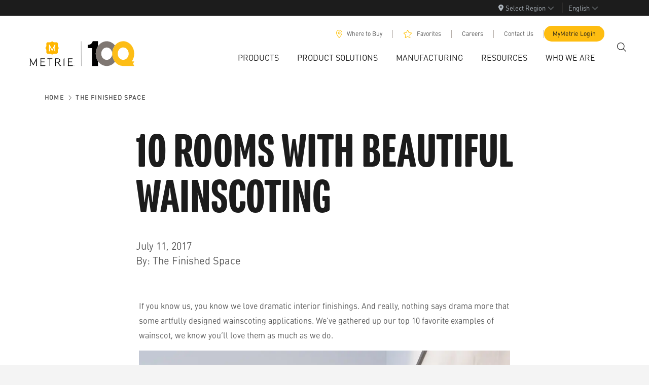

--- FILE ---
content_type: text/html; charset=utf-8
request_url: https://www.metrie.com/the-finished-space/10-rooms-with-beautiful-wainscoting
body_size: 17718
content:
<!DOCTYPE html><html lang="en"><head><meta charSet="utf-8" data-next-head=""/><meta name="viewport" content="width=device-width" data-next-head=""/><title data-next-head="">10 Rooms with Beautiful Wainscoting | The Finished Space</title><meta property="og:title" content="10 Rooms with Beautiful Wainscoting | The Finished Space" data-next-head=""/><meta property="og:description" content="Take a look at some of our favorite designs with wainscoting. These rooms feature a variety of ideas and applications for DIYers and homeowners to use." data-next-head=""/><meta name="description" content="Take a look at some of our favorite designs with wainscoting. These rooms feature a variety of ideas and applications for DIYers and homeowners to use." data-next-head=""/><meta name="google-site-verification" content="gB_-9yFBsZEha00n2Ed7WjDkr3a6bJp_WPJN93SbBgg" data-next-head=""/><meta name="have-i-been-pwned-verification" value="0a927bef5d00f031b30c8eedafd4bed9"/><link rel="preconnect" href="https://use.typekit.net"/><link rel="preload" href="https://use.typekit.net/af/14599e/00000000000000007735b2de/30/l?primer=7cdcb44be4a7db8877ffa5c0007b8dd865b3bbc383831fe2ea177f62257a9191&amp;fvd=i9&amp;v=3" as="font" type="font/woff2" crossorigin="anonymous"/><link rel="preload" href="https://use.typekit.net/af/8ebe3e/00000000000000007735b2e2/30/l?primer=7cdcb44be4a7db8877ffa5c0007b8dd865b3bbc383831fe2ea177f62257a9191&amp;fvd=i5&amp;v=3" as="font" type="font/woff2" crossorigin="anonymous"/><link rel="preload" href="https://use.typekit.net/af/d7dd3a/00000000000000007735b2e9/30/l?primer=7cdcb44be4a7db8877ffa5c0007b8dd865b3bbc383831fe2ea177f62257a9191&amp;fvd=n5&amp;v=3" as="font" type="font/woff2" crossorigin="anonymous"/><link rel="preload" href="/_next/static/css/00990bf88167fb58.css" as="style"/><link rel="preload" href="/_next/static/css/b5fafbb1b4a4749a.css" as="style"/><link rel="preload" href="/_next/static/css/695233bff59d64b9.css" as="style"/><link rel="preload" href="/_next/static/css/8877ce99f3949916.css" as="style"/><style type="text/css">@font-face{
                    font-family:"DIN Round W05 Regular";
                    src:local('DIN Round W05 Regular'),url("/fonts/FFDINRoundProRegular.woff2") format("woff2"),url("/fonts/FFDINRoundProRegular.woff") format("woff");
                    font-display:swap;
                }
                    @font-face{
                    font-family:"DIN Round W05 Medium";
                    src:local('DIN Round W05 Medium'),url("/fonts/FFDINRoundProMedium.woff2") format("woff2"),url("/fonts/FFDINRoundProMedium.woff") format("woff");
                    font-display:swap;
                }</style><link rel="stylesheet" href="/_next/static/css/00990bf88167fb58.css" data-n-g=""/><link rel="stylesheet" href="/_next/static/css/b5fafbb1b4a4749a.css" data-n-p=""/><link rel="stylesheet" href="/_next/static/css/695233bff59d64b9.css" data-n-p=""/><link rel="stylesheet" href="/_next/static/css/8877ce99f3949916.css" data-n-p=""/><noscript data-n-css=""></noscript><script defer="" noModule="" src="/_next/static/chunks/polyfills-42372ed130431b0a.js"></script><script src="/_next/static/chunks/webpack-d4e4fc3fe9e0457b.js" defer=""></script><script src="/_next/static/chunks/framework-483ae9768bee572f.js" defer=""></script><script src="/_next/static/chunks/main-f2d0ed7d795ced3a.js" defer=""></script><script src="/_next/static/chunks/pages/_app-9c183938125be03d.js" defer=""></script><script src="/_next/static/chunks/8776cac6-258b316339c67534.js" defer=""></script><script src="/_next/static/chunks/1466-257897ba7f5f8e70.js" defer=""></script><script src="/_next/static/chunks/8686-0de4fad7780f2025.js" defer=""></script><script src="/_next/static/chunks/3364-c153079c3ef54c64.js" defer=""></script><script src="/_next/static/chunks/9138-4d18f648ac0929d8.js" defer=""></script><script src="/_next/static/chunks/1274-45e1df70a44d61b9.js" defer=""></script><script src="/_next/static/chunks/334-8018cf887954be35.js" defer=""></script><script src="/_next/static/chunks/5256-05111c89cf41050a.js" defer=""></script><script src="/_next/static/chunks/9295-385fac859b7a1487.js" defer=""></script><script src="/_next/static/chunks/pages/the-finished-space/%5Bslug%5D-3034b71f8d58d06d.js" defer=""></script><script src="/_next/static/8w7EC3h6q2HjSNtEdNg4z/_buildManifest.js" defer=""></script><script src="/_next/static/8w7EC3h6q2HjSNtEdNg4z/_ssgManifest.js" defer=""></script></head><body><link rel="preload" as="image" imageSrcSet="/_next/static/media/MET-cen-logo.b171440a.svg 640w, /_next/static/media/MET-cen-logo.b171440a.svg 750w, /_next/static/media/MET-cen-logo.b171440a.svg 828w, /_next/static/media/MET-cen-logo.b171440a.svg 1080w, /_next/static/media/MET-cen-logo.b171440a.svg 1200w, /_next/static/media/MET-cen-logo.b171440a.svg 1920w, /_next/static/media/MET-cen-logo.b171440a.svg 2048w, /_next/static/media/MET-cen-logo.b171440a.svg 3840w" imageSizes="100vw"/><div id="__next"><style>
      #nprogress {
        pointer-events: none;
      }
      #nprogress .bar {
        background: #febd11;
        position: fixed;
        z-index: 9999;
        top: 0;
        left: 0;
        width: 100%;
        height: 5px;
      }
      #nprogress .peg {
        display: block;
        position: absolute;
        right: 0px;
        width: 100px;
        height: 100%;
        box-shadow: 0 0 10px #febd11, 0 0 5px #febd11;
        opacity: 1;
        -webkit-transform: rotate(3deg) translate(0px, -4px);
        -ms-transform: rotate(3deg) translate(0px, -4px);
        transform: rotate(3deg) translate(0px, -4px);
      }
      #nprogress .spinner {
        display: block;
        position: fixed;
        z-index: 1031;
        top: 15px;
        right: 15px;
      }
      #nprogress .spinner-icon {
        width: 18px;
        height: 18px;
        box-sizing: border-box;
        border: solid 2px transparent;
        border-top-color: #febd11;
        border-left-color: #febd11;
        border-radius: 50%;
        -webkit-animation: nprogresss-spinner 400ms linear infinite;
        animation: nprogress-spinner 400ms linear infinite;
      }
      .nprogress-custom-parent {
        overflow: hidden;
        position: relative;
      }
      .nprogress-custom-parent #nprogress .spinner,
      .nprogress-custom-parent #nprogress .bar {
        position: absolute;
      }
      @-webkit-keyframes nprogress-spinner {
        0% {
          -webkit-transform: rotate(0deg);
        }
        100% {
          -webkit-transform: rotate(360deg);
        }
      }
      @keyframes nprogress-spinner {
        0% {
          transform: rotate(0deg);
        }
        100% {
          transform: rotate(360deg);
        }
      }
    </style><div class="wrapper page" id="page-wrapper"><div class=""><div><div class="LocaleSelection_root__GN18P"><div class="LocaleSelection_wrapper__WH34N"><div class="LocaleSelection_menu__Ku3rX"><div class="dropdown"><button class="RegionalityDropdown_cta__u27p1 dropdown-toggle" id="regionality-select" aria-expanded="false"><span><svg aria-hidden="true" focusable="false" data-prefix="fas" data-icon="location-dot" class="svg-inline--fa fa-location-dot " role="img" xmlns="http://www.w3.org/2000/svg" viewBox="0 0 384 512" style="font-size:13px;margin-right:4px"><path fill="currentColor" d="M215.7 499.2C267 435 384 279.4 384 192C384 86 298 0 192 0S0 86 0 192c0 87.4 117 243 168.3 307.2c12.3 15.3 35.1 15.3 47.4 0zM192 128a64 64 0 1 1 0 128 64 64 0 1 1 0-128z"></path></svg></span><span class="RegionalityDropdown_label__AwbMR"></span><span><svg aria-hidden="true" focusable="false" data-prefix="fal" data-icon="chevron-down" class="svg-inline--fa fa-chevron-down " role="img" xmlns="http://www.w3.org/2000/svg" viewBox="0 0 512 512" style="font-size:13px;margin-left:4px"><path fill="currentColor" d="M267.3 395.3c-6.2 6.2-16.4 6.2-22.6 0l-192-192c-6.2-6.2-6.2-16.4 0-22.6s16.4-6.2 22.6 0L256 361.4 436.7 180.7c6.2-6.2 16.4-6.2 22.6 0s6.2 16.4 0 22.6l-192 192z"></path></svg></span></button></div></div><div class="LocaleSelection_languageMenu__29bNz"><div class="hasSelection dropdown"><button class="dropdown-toggle" id="metrie-language-select" aria-expanded="false">English<svg aria-hidden="true" focusable="false" data-prefix="fal" data-icon="chevron-down" class="svg-inline--fa fa-chevron-down " role="img" xmlns="http://www.w3.org/2000/svg" viewBox="0 0 512 512" style="font-size:13px;margin-left:4px"><path fill="currentColor" d="M267.3 395.3c-6.2 6.2-16.4 6.2-22.6 0l-192-192c-6.2-6.2-6.2-16.4 0-22.6s16.4-6.2 22.6 0L256 361.4 436.7 180.7c6.2-6.2 16.4-6.2 22.6 0s6.2 16.4 0 22.6l-192 192z"></path></svg></button></div></div></div></div></div><div class="MobileMenu_root__4Lt2V"><div class="MobileMenu_layout__WGszc" style="height:auto"><div class="MobileMenu_menu__pIW3a"><a class="Logo_logo__GAgEZ" href="/"><span style="box-sizing:border-box;display:block;overflow:hidden;width:initial;height:initial;background:none;opacity:1;border:0;margin:0;padding:0;position:relative"><span style="box-sizing:border-box;display:block;width:initial;height:initial;background:none;opacity:1;border:0;margin:0;padding:0;padding-top:21.843003412969285%"></span><img alt="Metrie.com" sizes="100vw" srcSet="/_next/static/media/MET-cen-logo.b171440a.svg 640w, /_next/static/media/MET-cen-logo.b171440a.svg 750w, /_next/static/media/MET-cen-logo.b171440a.svg 828w, /_next/static/media/MET-cen-logo.b171440a.svg 1080w, /_next/static/media/MET-cen-logo.b171440a.svg 1200w, /_next/static/media/MET-cen-logo.b171440a.svg 1920w, /_next/static/media/MET-cen-logo.b171440a.svg 2048w, /_next/static/media/MET-cen-logo.b171440a.svg 3840w" src="/_next/static/media/MET-cen-logo.b171440a.svg" decoding="async" data-nimg="responsive" style="position:absolute;top:0;left:0;bottom:0;right:0;box-sizing:border-box;padding:0;border:none;margin:auto;display:block;width:0;height:0;min-width:100%;max-width:100%;min-height:100%;max-height:100%"/></span></a><button class="rounded-circle d-flex align-items-center justify-content-center HamburgerIcon_menuButton__cp2KM" aria-label="Menu"><svg aria-hidden="true" focusable="false" data-prefix="fal" data-icon="xmark" class="svg-inline--fa fa-xmark HamburgerIcon_menuIcon__S_1Ki" role="img" xmlns="http://www.w3.org/2000/svg" viewBox="0 0 384 512"><path fill="currentColor" d="M324.5 411.1c6.2 6.2 16.4 6.2 22.6 0s6.2-16.4 0-22.6L214.6 256 347.1 123.5c6.2-6.2 6.2-16.4 0-22.6s-16.4-6.2-22.6 0L192 233.4 59.6 100.9c-6.2-6.2-16.4-6.2-22.6 0s-6.2 16.4 0 22.6L169.4 256 36.9 388.5c-6.2 6.2-6.2 16.4 0 22.6s16.4 6.2 22.6 0L192 278.6 324.5 411.1z"></path></svg><svg aria-hidden="true" focusable="false" data-prefix="fal" data-icon="bars" class="svg-inline--fa fa-bars HamburgerIcon_show__pSF1z HamburgerIcon_menuIcon__S_1Ki" role="img" xmlns="http://www.w3.org/2000/svg" viewBox="0 0 448 512"><path fill="currentColor" d="M0 80c0-8.8 7.2-16 16-16l416 0c8.8 0 16 7.2 16 16s-7.2 16-16 16L16 96C7.2 96 0 88.8 0 80zM0 240c0-8.8 7.2-16 16-16l416 0c8.8 0 16 7.2 16 16s-7.2 16-16 16L16 256c-8.8 0-16-7.2-16-16zM448 400c0 8.8-7.2 16-16 16L16 416c-8.8 0-16-7.2-16-16s7.2-16 16-16l416 0c8.8 0 16 7.2 16 16z"></path></svg></button></div><div class="MenuContent_content__wJJR2"><div class="MobileSearch_mobileSearch__F6V29"><div id="SearchPanelInput" class="SearchInput_searchBox__RYgJe rounded-lg d-flex"><input class="SearchInput_searchInput__9i92t" placeholder="How can we help you?" value=""/><button class="SearchInput_submitButton__FiEIT" aria-label="Submit"><svg aria-hidden="true" focusable="false" data-prefix="fal" data-icon="arrow-right" class="svg-inline--fa fa-arrow-right " role="img" xmlns="http://www.w3.org/2000/svg" viewBox="0 0 448 512"><path fill="currentColor" d="M443.3 267.3c6.2-6.2 6.2-16.4 0-22.6l-176-176c-6.2-6.2-16.4-6.2-22.6 0s-6.2 16.4 0 22.6L393.4 240 16 240c-8.8 0-16 7.2-16 16s7.2 16 16 16l377.4 0L244.7 420.7c-6.2 6.2-6.2 16.4 0 22.6s16.4 6.2 22.6 0l176-176z"></path></svg></button></div></div><div class="MenuSections_sections__vHBSW"><div class="accordion"><div class="accordion-item"><button type="button" class="MenuSections_sectionHeader__hZZod" aria-label="Menu Toggle">Products<svg aria-hidden="true" focusable="false" data-prefix="fas" data-icon="chevron-right" class="svg-inline--fa fa-chevron-right MenuSections_icon__v7_xu" role="img" xmlns="http://www.w3.org/2000/svg" viewBox="0 0 320 512"><path fill="currentColor" d="M310.6 233.4c12.5 12.5 12.5 32.8 0 45.3l-192 192c-12.5 12.5-32.8 12.5-45.3 0s-12.5-32.8 0-45.3L242.7 256 73.4 86.6c-12.5-12.5-12.5-32.8 0-45.3s32.8-12.5 45.3 0l192 192z"></path></svg></button><div class="accordion-collapse collapse"><div class="accordion-body"><a href="#" class="MenuSections_closeAccordionLink__1EpUK"><svg aria-hidden="true" focusable="false" data-prefix="fal" data-icon="chevron-left" class="svg-inline--fa fa-chevron-left " role="img" xmlns="http://www.w3.org/2000/svg" viewBox="0 0 320 512"><path fill="currentColor" d="M20.7 267.3c-6.2-6.2-6.2-16.4 0-22.6l192-192c6.2-6.2 16.4-6.2 22.6 0s6.2 16.4 0 22.6L54.6 256 235.3 436.7c6.2 6.2 6.2 16.4 0 22.6s-16.4 6.2-22.6 0l-192-192z"></path></svg><span class="px-2">Products</span></a><div class=""><h2 class="MegaNavColShared_columnTitle__e1wP8" aria-hidden="false">Browse Our Products</h2><ul class="MegaNavColShared_list__40r1a"></ul></div></div></div></div><div class="accordion-item"><button type="button" class="MenuSections_sectionHeader__hZZod" aria-label="Menu Toggle">Product Solutions<svg aria-hidden="true" focusable="false" data-prefix="fas" data-icon="chevron-right" class="svg-inline--fa fa-chevron-right MenuSections_icon__v7_xu" role="img" xmlns="http://www.w3.org/2000/svg" viewBox="0 0 320 512"><path fill="currentColor" d="M310.6 233.4c12.5 12.5 12.5 32.8 0 45.3l-192 192c-12.5 12.5-32.8 12.5-45.3 0s-12.5-32.8 0-45.3L242.7 256 73.4 86.6c-12.5-12.5-12.5-32.8 0-45.3s32.8-12.5 45.3 0l192 192z"></path></svg></button><div class="accordion-collapse collapse"><div class="accordion-body"><a href="#" class="MenuSections_closeAccordionLink__1EpUK"><svg aria-hidden="true" focusable="false" data-prefix="fal" data-icon="chevron-left" class="svg-inline--fa fa-chevron-left " role="img" xmlns="http://www.w3.org/2000/svg" viewBox="0 0 320 512"><path fill="currentColor" d="M20.7 267.3c-6.2-6.2-6.2-16.4 0-22.6l192-192c6.2-6.2 16.4-6.2 22.6 0s6.2 16.4 0 22.6L54.6 256 235.3 436.7c6.2 6.2 6.2 16.4 0 22.6s-16.4 6.2-22.6 0l-192-192z"></path></svg><span class="px-2">Product Solutions</span></a><div class=""><h2 class="MegaNavColShared_columnTitle__e1wP8" aria-hidden="false">Solutions for your every need</h2><ul class="MegaNavColShared_list__40r1a"></ul></div><div class=""><h2 class="MegaNavColShared_columnTitle__e1wP8" aria-hidden="false">Door Solutions</h2><ul class="MegaNavColShared_list__40r1a"></ul></div></div></div></div><div class="accordion-item"><button type="button" class="MenuSections_sectionHeader__hZZod" aria-label="Menu Toggle">Manufacturing<svg aria-hidden="true" focusable="false" data-prefix="fas" data-icon="chevron-right" class="svg-inline--fa fa-chevron-right MenuSections_icon__v7_xu" role="img" xmlns="http://www.w3.org/2000/svg" viewBox="0 0 320 512"><path fill="currentColor" d="M310.6 233.4c12.5 12.5 12.5 32.8 0 45.3l-192 192c-12.5 12.5-32.8 12.5-45.3 0s-12.5-32.8 0-45.3L242.7 256 73.4 86.6c-12.5-12.5-12.5-32.8 0-45.3s32.8-12.5 45.3 0l192 192z"></path></svg></button><div class="accordion-collapse collapse"><div class="accordion-body"><a href="#" class="MenuSections_closeAccordionLink__1EpUK"><svg aria-hidden="true" focusable="false" data-prefix="fal" data-icon="chevron-left" class="svg-inline--fa fa-chevron-left " role="img" xmlns="http://www.w3.org/2000/svg" viewBox="0 0 320 512"><path fill="currentColor" d="M20.7 267.3c-6.2-6.2-6.2-16.4 0-22.6l192-192c6.2-6.2 16.4-6.2 22.6 0s6.2 16.4 0 22.6L54.6 256 235.3 436.7c6.2 6.2 6.2 16.4 0 22.6s-16.4 6.2-22.6 0l-192-192z"></path></svg><span class="px-2">Manufacturing</span></a><div class=""><h2 class="MegaNavColShared_columnTitle__e1wP8" aria-hidden="false"> Manufacturing At Metrie</h2><ul class="MegaNavColShared_list__40r1a"></ul></div><div class=""><h2 class="MegaNavColShared_columnTitle__e1wP8" aria-hidden="false"> Our Partners</h2><ul class="MegaNavColShared_list__40r1a"></ul></div></div></div></div><div class="accordion-item"><button type="button" class="MenuSections_sectionHeader__hZZod" aria-label="Menu Toggle">Resources<svg aria-hidden="true" focusable="false" data-prefix="fas" data-icon="chevron-right" class="svg-inline--fa fa-chevron-right MenuSections_icon__v7_xu" role="img" xmlns="http://www.w3.org/2000/svg" viewBox="0 0 320 512"><path fill="currentColor" d="M310.6 233.4c12.5 12.5 12.5 32.8 0 45.3l-192 192c-12.5 12.5-32.8 12.5-45.3 0s-12.5-32.8 0-45.3L242.7 256 73.4 86.6c-12.5-12.5-12.5-32.8 0-45.3s32.8-12.5 45.3 0l192 192z"></path></svg></button><div class="accordion-collapse collapse"><div class="accordion-body"><a href="#" class="MenuSections_closeAccordionLink__1EpUK"><svg aria-hidden="true" focusable="false" data-prefix="fal" data-icon="chevron-left" class="svg-inline--fa fa-chevron-left " role="img" xmlns="http://www.w3.org/2000/svg" viewBox="0 0 320 512"><path fill="currentColor" d="M20.7 267.3c-6.2-6.2-6.2-16.4 0-22.6l192-192c6.2-6.2 16.4-6.2 22.6 0s6.2 16.4 0 22.6L54.6 256 235.3 436.7c6.2 6.2 6.2 16.4 0 22.6s-16.4 6.2-22.6 0l-192-192z"></path></svg><span class="px-2">Resources</span></a><div class=""><h2 class="MegaNavColShared_columnTitle__e1wP8" aria-hidden="false">Resources and Documents</h2><ul class="MegaNavColShared_list__40r1a"></ul></div><div class=""><h2 class="MegaNavColShared_columnTitle__e1wP8" aria-hidden="false">Learning Centre</h2><ul class="MegaNavColShared_list__40r1a"></ul></div></div></div></div><div class="accordion-item"><button type="button" class="MenuSections_sectionHeader__hZZod" aria-label="Menu Toggle">Who We Are<svg aria-hidden="true" focusable="false" data-prefix="fas" data-icon="chevron-right" class="svg-inline--fa fa-chevron-right MenuSections_icon__v7_xu" role="img" xmlns="http://www.w3.org/2000/svg" viewBox="0 0 320 512"><path fill="currentColor" d="M310.6 233.4c12.5 12.5 12.5 32.8 0 45.3l-192 192c-12.5 12.5-32.8 12.5-45.3 0s-12.5-32.8 0-45.3L242.7 256 73.4 86.6c-12.5-12.5-12.5-32.8 0-45.3s32.8-12.5 45.3 0l192 192z"></path></svg></button><div class="accordion-collapse collapse"><div class="accordion-body"><a href="#" class="MenuSections_closeAccordionLink__1EpUK"><svg aria-hidden="true" focusable="false" data-prefix="fal" data-icon="chevron-left" class="svg-inline--fa fa-chevron-left " role="img" xmlns="http://www.w3.org/2000/svg" viewBox="0 0 320 512"><path fill="currentColor" d="M20.7 267.3c-6.2-6.2-6.2-16.4 0-22.6l192-192c6.2-6.2 16.4-6.2 22.6 0s6.2 16.4 0 22.6L54.6 256 235.3 436.7c6.2 6.2 6.2 16.4 0 22.6s-16.4 6.2-22.6 0l-192-192z"></path></svg><span class="px-2">Who We Are</span></a><div class=""><h2 class="MegaNavColShared_columnTitle__e1wP8" aria-hidden="false"> About Us</h2><ul class="MegaNavColShared_list__40r1a"></ul></div><div class=""><h2 class="MegaNavColShared_columnTitle__e1wP8" aria-hidden="false"> Careers and News</h2><ul class="MegaNavColShared_list__40r1a"></ul></div></div></div></div></div></div><div class="SubMenu_subMenu__hmfqy"><a class="SubMenu_navItem__Tlr3W" href="/where-to-buy">Where to Buy</a><a class="SubMenu_navItem__Tlr3W" href="/favorites">Favorites</a><a class="SubMenu_navItem__Tlr3W" href="/careers">Careers</a><a class="SubMenu_navItem__Tlr3W" href="/contact-us">Contact Us</a><a target="_blank" class="SubMenu_navItem__Tlr3W" href="https://mymetrie.com/">MyMetrie Login</a></div><div class="LocaleSelection_root__GN18P"><div class="LocaleSelection_wrapper__WH34N"><div class="LocaleSelection_menu__Ku3rX"><div class="dropdown"><button class="RegionalityDropdown_cta__u27p1 dropdown-toggle" id="regionality-select" aria-expanded="false"><span><svg aria-hidden="true" focusable="false" data-prefix="fas" data-icon="location-dot" class="svg-inline--fa fa-location-dot " role="img" xmlns="http://www.w3.org/2000/svg" viewBox="0 0 384 512" style="font-size:13px;margin-right:4px"><path fill="currentColor" d="M215.7 499.2C267 435 384 279.4 384 192C384 86 298 0 192 0S0 86 0 192c0 87.4 117 243 168.3 307.2c12.3 15.3 35.1 15.3 47.4 0zM192 128a64 64 0 1 1 0 128 64 64 0 1 1 0-128z"></path></svg></span><span class="RegionalityDropdown_label__AwbMR"></span><span><svg aria-hidden="true" focusable="false" data-prefix="fal" data-icon="chevron-down" class="svg-inline--fa fa-chevron-down " role="img" xmlns="http://www.w3.org/2000/svg" viewBox="0 0 512 512" style="font-size:13px;margin-left:4px"><path fill="currentColor" d="M267.3 395.3c-6.2 6.2-16.4 6.2-22.6 0l-192-192c-6.2-6.2-6.2-16.4 0-22.6s16.4-6.2 22.6 0L256 361.4 436.7 180.7c6.2-6.2 16.4-6.2 22.6 0s6.2 16.4 0 22.6l-192 192z"></path></svg></span></button></div></div><div class="LocaleSelection_languageMenu__29bNz"><div class="hasSelection dropdown"><button class="dropdown-toggle" id="metrie-language-select" aria-expanded="false">English<svg aria-hidden="true" focusable="false" data-prefix="fal" data-icon="chevron-down" class="svg-inline--fa fa-chevron-down " role="img" xmlns="http://www.w3.org/2000/svg" viewBox="0 0 512 512" style="font-size:13px;margin-left:4px"><path fill="currentColor" d="M267.3 395.3c-6.2 6.2-16.4 6.2-22.6 0l-192-192c-6.2-6.2-6.2-16.4 0-22.6s16.4-6.2 22.6 0L256 361.4 436.7 180.7c6.2-6.2 16.4-6.2 22.6 0s6.2 16.4 0 22.6l-192 192z"></path></svg></button></div></div></div></div></div></div></div></div><div class="content-wrap"><div class="BlogArticle_root__JyrPi"><div class="container"><div class="my-3 row"><div class="push-1 col"><div class="Breadcrumb_crumbList__Lru0t"><div class="Breadcrumb_crumbWrapper__90jAM"><a class="Breadcrumb_crumbLabel__s1kML" href="/"> </a></div></div></div></div><div class="d-flex justify-content-center row"><div class="BlogArticle_content___CNF_ col-lg-8 col-md-10"><h1 class="BlogArticle_headline__KtNXR">10 Rooms with Beautiful Wainscoting</h1><p class="BlogArticle_date__rXapI">July 11, 2017</p><p class="BlogArticle_blogType___ROH_">By<!-- -->: <!-- -->The Finished Space</p><section style="z-index:0" class="UtilityWrapper_root__p5NNX UtilityWrapper_small__tL8ve UtilityWrapper_width-100__IEAzw"><div class="RichText container"><div class="row"><div class="col"><div class=""><p>If you know us, you know we love dramatic interior finishings. And really, nothing says drama more that some artfully designed wainscoting applications. We’ve gathered up our top 10 favorite examples of wainscot, we know you’ll love them as much as we do.</p><p><span style="box-sizing:border-box;display:inline-block;overflow:hidden;width:initial;height:initial;background:none;opacity:1;border:0;margin:0;padding:0;position:relative;max-width:100%"><span style="box-sizing:border-box;display:block;width:initial;height:initial;background:none;opacity:1;border:0;margin:0;padding:0;max-width:100%"><img style="display:block;max-width:100%;width:initial;height:initial;background:none;opacity:1;border:0;margin:0;padding:0" alt="" aria-hidden="true" src="data:image/svg+xml,%3csvg%20xmlns=%27http://www.w3.org/2000/svg%27%20version=%271.1%27%20width=%271000%27%20height=%271500%27/%3e"/></span><img alt="For Blog Only - The Gold Hive - Gray Wainscot Bedroom - Side Table" src="[data-uri]" decoding="async" data-nimg="intrinsic" style="position:absolute;top:0;left:0;bottom:0;right:0;box-sizing:border-box;padding:0;border:none;margin:auto;display:block;width:0;height:0;min-width:100%;max-width:100%;min-height:100%;max-height:100%"/><noscript><img alt="For Blog Only - The Gold Hive - Gray Wainscot Bedroom - Side Table" loading="lazy" decoding="async" data-nimg="intrinsic" style="position:absolute;top:0;left:0;bottom:0;right:0;box-sizing:border-box;padding:0;border:none;margin:auto;display:block;width:0;height:0;min-width:100%;max-width:100%;min-height:100%;max-height:100%" srcSet="/_next/image?url=https%3A%2F%2Fimages.ctfassets.net%2Ficm6aedy07oo%2F3vnE6BuKfwxUvwYP3LXWuw%2F2e1a2ddbee927c7441339955a54af675%2FThe_Gold_Hive_One_Room_Challenge_Reveal-20180507-DSC_0359.jpg%3Fq%3D75&amp;w=1080&amp;q=75 1x, /_next/image?url=https%3A%2F%2Fimages.ctfassets.net%2Ficm6aedy07oo%2F3vnE6BuKfwxUvwYP3LXWuw%2F2e1a2ddbee927c7441339955a54af675%2FThe_Gold_Hive_One_Room_Challenge_Reveal-20180507-DSC_0359.jpg%3Fq%3D75&amp;w=2000&amp;q=75 2x" src="/_next/image?url=https%3A%2F%2Fimages.ctfassets.net%2Ficm6aedy07oo%2F3vnE6BuKfwxUvwYP3LXWuw%2F2e1a2ddbee927c7441339955a54af675%2FThe_Gold_Hive_One_Room_Challenge_Reveal-20180507-DSC_0359.jpg%3Fq%3D75&amp;w=2000&amp;q=75"/></noscript></span></p><p><b><u></u></b><a href="https://www.thegoldhive.com/" target="_blank" rel="noopener noreferrer">The Gold Hive</a></p><p><b><u>Wainscot</u></b><b> is trimwork installed in the area below a chair rail. Numerous options are available including raised panel, shadow box and beaded. Combined with a chair rail and baseboard, wainscot creates a dramatic look in any room. This design work can be used to enhance an area’s aesthetic appeal and bring out the best in a room’s furnishings. </b></p><h3><b>1. Terrene Homes</b></h3><p><span style="box-sizing:border-box;display:inline-block;overflow:hidden;width:initial;height:initial;background:none;opacity:1;border:0;margin:0;padding:0;position:relative;max-width:100%"><span style="box-sizing:border-box;display:block;width:initial;height:initial;background:none;opacity:1;border:0;margin:0;padding:0;max-width:100%"><img style="display:block;max-width:100%;width:initial;height:initial;background:none;opacity:1;border:0;margin:0;padding:0" alt="" aria-hidden="true" src="data:image/svg+xml,%3csvg%20xmlns=%27http://www.w3.org/2000/svg%27%20version=%271.1%27%20width=%271000%27%20height=%271000%27/%3e"/></span><img alt="For Blog Only - Terrene Homes - Dining Room Wainscot" src="[data-uri]" decoding="async" data-nimg="intrinsic" style="position:absolute;top:0;left:0;bottom:0;right:0;box-sizing:border-box;padding:0;border:none;margin:auto;display:block;width:0;height:0;min-width:100%;max-width:100%;min-height:100%;max-height:100%"/><noscript><img alt="For Blog Only - Terrene Homes - Dining Room Wainscot" loading="lazy" decoding="async" data-nimg="intrinsic" style="position:absolute;top:0;left:0;bottom:0;right:0;box-sizing:border-box;padding:0;border:none;margin:auto;display:block;width:0;height:0;min-width:100%;max-width:100%;min-height:100%;max-height:100%" srcSet="/_next/image?url=https%3A%2F%2Fimages.ctfassets.net%2Ficm6aedy07oo%2F20tbaXS6gUQsYrRcSCJr7N%2F9a863d170c7dc1001227f64d54082a48%2Fterrene-homes-160922-001-full-res-1024x683.jpg%3Fq%3D75&amp;w=1080&amp;q=75 1x, /_next/image?url=https%3A%2F%2Fimages.ctfassets.net%2Ficm6aedy07oo%2F20tbaXS6gUQsYrRcSCJr7N%2F9a863d170c7dc1001227f64d54082a48%2Fterrene-homes-160922-001-full-res-1024x683.jpg%3Fq%3D75&amp;w=2000&amp;q=75 2x" src="/_next/image?url=https%3A%2F%2Fimages.ctfassets.net%2Ficm6aedy07oo%2F20tbaXS6gUQsYrRcSCJr7N%2F9a863d170c7dc1001227f64d54082a48%2Fterrene-homes-160922-001-full-res-1024x683.jpg%3Fq%3D75&amp;w=2000&amp;q=75"/></noscript></span></p><p>We love how the wainscoting in this room by <a href="https://www.terrenehomes.com/" target="_blank" rel="noopener noreferrer">Terrene Homes</a> provides definition and contrasts with the rough and jagged lines of the beautiful wooden furniture. The smooth, sleek look of our <a href="https://metrie.com/true-craft/?utm_source=TheFinishedSpace&amp;utm_medium=MetriePosts&amp;utm_campaign=FinishingCollections&amp;utm_term=TrueCraft" target="_blank" rel="noopener noreferrer">True Craft Collection</a> is the perfect choice, giving the room balance in design.</p><h3><b>2. House of Bohn</b></h3><p><span style="box-sizing:border-box;display:inline-block;overflow:hidden;width:initial;height:initial;background:none;opacity:1;border:0;margin:0;padding:0;position:relative;max-width:100%"><span style="box-sizing:border-box;display:block;width:initial;height:initial;background:none;opacity:1;border:0;margin:0;padding:0;max-width:100%"><img style="display:block;max-width:100%;width:initial;height:initial;background:none;opacity:1;border:0;margin:0;padding:0" alt="" aria-hidden="true" src="data:image/svg+xml,%3csvg%20xmlns=%27http://www.w3.org/2000/svg%27%20version=%271.1%27%20width=%271000%27%20height=%27949%27/%3e"/></span><img alt="For Blog Only - Karin Bohn, House of Bohn - White Wallpaper and Chair Rail Bathroom" src="[data-uri]" decoding="async" data-nimg="intrinsic" style="position:absolute;top:0;left:0;bottom:0;right:0;box-sizing:border-box;padding:0;border:none;margin:auto;display:block;width:0;height:0;min-width:100%;max-width:100%;min-height:100%;max-height:100%"/><noscript><img alt="For Blog Only - Karin Bohn, House of Bohn - White Wallpaper and Chair Rail Bathroom" loading="lazy" decoding="async" data-nimg="intrinsic" style="position:absolute;top:0;left:0;bottom:0;right:0;box-sizing:border-box;padding:0;border:none;margin:auto;display:block;width:0;height:0;min-width:100%;max-width:100%;min-height:100%;max-height:100%" srcSet="/_next/image?url=https%3A%2F%2Fimages.ctfassets.net%2Ficm6aedy07oo%2F4z69AFKxl2hMLHOVIPcO1w%2Fbd1cbf0a228da44ca27462a560484d8d%2FWhite_Bathroom_Chair_Rail.png%3Fq%3D75&amp;w=1080&amp;q=75 1x, /_next/image?url=https%3A%2F%2Fimages.ctfassets.net%2Ficm6aedy07oo%2F4z69AFKxl2hMLHOVIPcO1w%2Fbd1cbf0a228da44ca27462a560484d8d%2FWhite_Bathroom_Chair_Rail.png%3Fq%3D75&amp;w=2000&amp;q=75 2x" src="/_next/image?url=https%3A%2F%2Fimages.ctfassets.net%2Ficm6aedy07oo%2F4z69AFKxl2hMLHOVIPcO1w%2Fbd1cbf0a228da44ca27462a560484d8d%2FWhite_Bathroom_Chair_Rail.png%3Fq%3D75&amp;w=2000&amp;q=75"/></noscript></span></p><p>The wainscoting in this bathroom from <a href="http://bit.ly/2tkLbxX" target="_blank" rel="noopener noreferrer">House of Bohn</a> plays an important role, providing definition in a calming sea of white. The designer of this space does an excellent job by keeping a consistent look and feel. We love how the Fashion Forward panel mould surrounds this intricate wallpaper. </p><h3><b>3. G. A. White Homes</b></h3><p><span style="box-sizing:border-box;display:inline-block;overflow:hidden;width:initial;height:initial;background:none;opacity:1;border:0;margin:0;padding:0;position:relative;max-width:100%"><span style="box-sizing:border-box;display:block;width:initial;height:initial;background:none;opacity:1;border:0;margin:0;padding:0;max-width:100%"><img style="display:block;max-width:100%;width:initial;height:initial;background:none;opacity:1;border:0;margin:0;padding:0" alt="" aria-hidden="true" src="data:image/svg+xml,%3csvg%20xmlns=%27http://www.w3.org/2000/svg%27%20version=%271.1%27%20width=%271000%27%20height=%27657%27/%3e"/></span><img alt="G.A. White Homes - Office - Fashion Forward" src="[data-uri]" decoding="async" data-nimg="intrinsic" style="position:absolute;top:0;left:0;bottom:0;right:0;box-sizing:border-box;padding:0;border:none;margin:auto;display:block;width:0;height:0;min-width:100%;max-width:100%;min-height:100%;max-height:100%"/><noscript><img alt="G.A. White Homes - Office - Fashion Forward" loading="lazy" decoding="async" data-nimg="intrinsic" style="position:absolute;top:0;left:0;bottom:0;right:0;box-sizing:border-box;padding:0;border:none;margin:auto;display:block;width:0;height:0;min-width:100%;max-width:100%;min-height:100%;max-height:100%" srcSet="/_next/image?url=https%3A%2F%2Fimages.ctfassets.net%2Ficm6aedy07oo%2F1pUbnaj5ggxN3eBnC3lLP2%2F0aba7a17d64a1b8561c76f0d9c5c3d43%2Fg.a-white-homes-chambal-office-5092-1024x683.jpg%3Fq%3D75&amp;w=1080&amp;q=75 1x, /_next/image?url=https%3A%2F%2Fimages.ctfassets.net%2Ficm6aedy07oo%2F1pUbnaj5ggxN3eBnC3lLP2%2F0aba7a17d64a1b8561c76f0d9c5c3d43%2Fg.a-white-homes-chambal-office-5092-1024x683.jpg%3Fq%3D75&amp;w=2000&amp;q=75 2x" src="/_next/image?url=https%3A%2F%2Fimages.ctfassets.net%2Ficm6aedy07oo%2F1pUbnaj5ggxN3eBnC3lLP2%2F0aba7a17d64a1b8561c76f0d9c5c3d43%2Fg.a-white-homes-chambal-office-5092-1024x683.jpg%3Fq%3D75&amp;w=2000&amp;q=75"/></noscript></span></p><p>This office by <a href="http://bit.ly/2tkQbT4" target="_blank" rel="noopener noreferrer">G. A. White Homes</a> is simply beautiful. The ornate wainscoting elevates the level of sophistication in this room. The designer used elevated wainscoting from our Metrie Fashion Forward and French Curves Collections which means the wainscot is placed higher up on the wall for a unique look. We wouldn’t mind working late in this space.</p><h3><b>4. Mint Homes</b></h3><p><span style="box-sizing:border-box;display:inline-block;overflow:hidden;width:initial;height:initial;background:none;opacity:1;border:0;margin:0;padding:0;position:relative;max-width:100%"><span style="box-sizing:border-box;display:block;width:initial;height:initial;background:none;opacity:1;border:0;margin:0;padding:0;max-width:100%"><img style="display:block;max-width:100%;width:initial;height:initial;background:none;opacity:1;border:0;margin:0;padding:0" alt="" aria-hidden="true" src="data:image/svg+xml,%3csvg%20xmlns=%27http://www.w3.org/2000/svg%27%20version=%271.1%27%20width=%271000%27%20height=%27646%27/%3e"/></span><img alt="For Blog Only - Mint Homes - Dining Room" src="[data-uri]" decoding="async" data-nimg="intrinsic" style="position:absolute;top:0;left:0;bottom:0;right:0;box-sizing:border-box;padding:0;border:none;margin:auto;display:block;width:0;height:0;min-width:100%;max-width:100%;min-height:100%;max-height:100%"/><noscript><img alt="For Blog Only - Mint Homes - Dining Room" loading="lazy" decoding="async" data-nimg="intrinsic" style="position:absolute;top:0;left:0;bottom:0;right:0;box-sizing:border-box;padding:0;border:none;margin:auto;display:block;width:0;height:0;min-width:100%;max-width:100%;min-height:100%;max-height:100%" srcSet="/_next/image?url=https%3A%2F%2Fimages.ctfassets.net%2Ficm6aedy07oo%2F6Oo1WK3GuQSBaK6ABOHDfl%2Faafcaf2927277fc33f1e6326b47035a2%2Fmint-homes-ltd-house-2-lois-lane-designs-50-1024x683.jpg%3Fq%3D75&amp;w=1080&amp;q=75 1x, /_next/image?url=https%3A%2F%2Fimages.ctfassets.net%2Ficm6aedy07oo%2F6Oo1WK3GuQSBaK6ABOHDfl%2Faafcaf2927277fc33f1e6326b47035a2%2Fmint-homes-ltd-house-2-lois-lane-designs-50-1024x683.jpg%3Fq%3D75&amp;w=2000&amp;q=75 2x" src="/_next/image?url=https%3A%2F%2Fimages.ctfassets.net%2Ficm6aedy07oo%2F6Oo1WK3GuQSBaK6ABOHDfl%2Faafcaf2927277fc33f1e6326b47035a2%2Fmint-homes-ltd-house-2-lois-lane-designs-50-1024x683.jpg%3Fq%3D75&amp;w=2000&amp;q=75"/></noscript></span></p><p>This chic dining space from <a href="http://bit.ly/2sQhlOe" target="_blank" rel="noopener noreferrer">Mint Homes</a> is the perfect place for a long dinner with family. The gorgeous windows and light fixture are simple details that make a big impact. But, what elevates this space is the stunning eggshell white wainscoting. </p><h3><b>5. The Friendly Designer</b></h3><p><span style="box-sizing:border-box;display:inline-block;overflow:hidden;width:initial;height:initial;background:none;opacity:1;border:0;margin:0;padding:0;position:relative;max-width:100%"><span style="box-sizing:border-box;display:block;width:initial;height:initial;background:none;opacity:1;border:0;margin:0;padding:0;max-width:100%"><img style="display:block;max-width:100%;width:initial;height:initial;background:none;opacity:1;border:0;margin:0;padding:0" alt="" aria-hidden="true" src="data:image/svg+xml,%3csvg%20xmlns=%27http://www.w3.org/2000/svg%27%20version=%271.1%27%20width=%271000%27%20height=%27651%27/%3e"/></span><img alt="For Blog Only - Friendly Designer - Living Room" src="[data-uri]" decoding="async" data-nimg="intrinsic" style="position:absolute;top:0;left:0;bottom:0;right:0;box-sizing:border-box;padding:0;border:none;margin:auto;display:block;width:0;height:0;min-width:100%;max-width:100%;min-height:100%;max-height:100%"/><noscript><img alt="For Blog Only - Friendly Designer - Living Room" loading="lazy" decoding="async" data-nimg="intrinsic" style="position:absolute;top:0;left:0;bottom:0;right:0;box-sizing:border-box;padding:0;border:none;margin:auto;display:block;width:0;height:0;min-width:100%;max-width:100%;min-height:100%;max-height:100%" srcSet="/_next/image?url=https%3A%2F%2Fimages.ctfassets.net%2Ficm6aedy07oo%2F6DvxlTqUExkjMWgxMMmcey%2F5a24da6bdb47ec3c3479c37dc56036e5%2Ffriendly-decorator-eaton-2.jpg%3Fq%3D75&amp;w=1080&amp;q=75 1x, /_next/image?url=https%3A%2F%2Fimages.ctfassets.net%2Ficm6aedy07oo%2F6DvxlTqUExkjMWgxMMmcey%2F5a24da6bdb47ec3c3479c37dc56036e5%2Ffriendly-decorator-eaton-2.jpg%3Fq%3D75&amp;w=2000&amp;q=75 2x" src="/_next/image?url=https%3A%2F%2Fimages.ctfassets.net%2Ficm6aedy07oo%2F6DvxlTqUExkjMWgxMMmcey%2F5a24da6bdb47ec3c3479c37dc56036e5%2Ffriendly-decorator-eaton-2.jpg%3Fq%3D75&amp;w=2000&amp;q=75"/></noscript></span></p><p>This serene living room from <a href="https://www.friendlydesigner.ca/" target="_blank" rel="noopener noreferrer">The Friendly Designer</a> would be the perfect spot to curl up with Pinterest for an afternoon. The sleek wainscoting makes this room feel polished and refined. What makes this design work so well is the wainscoting’s color coordination with the rest of the room and furniture.</p><h3><b>6. Kerr’s Home Products Limited</b></h3><p><span style="box-sizing:border-box;display:inline-block;overflow:hidden;width:initial;height:initial;background:none;opacity:1;border:0;margin:0;padding:0;position:relative;max-width:100%"><span style="box-sizing:border-box;display:block;width:initial;height:initial;background:none;opacity:1;border:0;margin:0;padding:0;max-width:100%"><img style="display:block;max-width:100%;width:initial;height:initial;background:none;opacity:1;border:0;margin:0;padding:0" alt="" aria-hidden="true" src="data:image/svg+xml,%3csvg%20xmlns=%27http://www.w3.org/2000/svg%27%20version=%271.1%27%20width=%271000%27%20height=%271000%27/%3e"/></span><img alt="For Blog Only - Kerr&#x27;s Home Products - Hallway Panel Wainscot" src="[data-uri]" decoding="async" data-nimg="intrinsic" style="position:absolute;top:0;left:0;bottom:0;right:0;box-sizing:border-box;padding:0;border:none;margin:auto;display:block;width:0;height:0;min-width:100%;max-width:100%;min-height:100%;max-height:100%"/><noscript><img alt="For Blog Only - Kerr&#x27;s Home Products - Hallway Panel Wainscot" loading="lazy" decoding="async" data-nimg="intrinsic" style="position:absolute;top:0;left:0;bottom:0;right:0;box-sizing:border-box;padding:0;border:none;margin:auto;display:block;width:0;height:0;min-width:100%;max-width:100%;min-height:100%;max-height:100%" srcSet="/_next/image?url=https%3A%2F%2Fimages.ctfassets.net%2Ficm6aedy07oo%2F1ap7MxwlJLEECbpfAW2Gcy%2Fef27401313b9177fac7e2e7010fa846d%2Fkerrs-home-products-limited-moulding-angles-683x1024.jpg%3Fq%3D75&amp;w=1080&amp;q=75 1x, /_next/image?url=https%3A%2F%2Fimages.ctfassets.net%2Ficm6aedy07oo%2F1ap7MxwlJLEECbpfAW2Gcy%2Fef27401313b9177fac7e2e7010fa846d%2Fkerrs-home-products-limited-moulding-angles-683x1024.jpg%3Fq%3D75&amp;w=2000&amp;q=75 2x" src="/_next/image?url=https%3A%2F%2Fimages.ctfassets.net%2Ficm6aedy07oo%2F1ap7MxwlJLEECbpfAW2Gcy%2Fef27401313b9177fac7e2e7010fa846d%2Fkerrs-home-products-limited-moulding-angles-683x1024.jpg%3Fq%3D75&amp;w=2000&amp;q=75"/></noscript></span></p><p>The wainscoting in this dining space by <a href="http://bit.ly/2tV5HH8" target="_blank" rel="noopener noreferrer">Kerr’s Home Products</a> really creates a stunning contrast of light and dark. This space looks sharp and welcoming, ready to entertain guests. Because the Metrie wainscoting is crisp white, it stands out against the curves throughout the rest of the room. </p><h3><b>7. Terrene Homes (again!)</b></h3><p><span style="box-sizing:border-box;display:inline-block;overflow:hidden;width:initial;height:initial;background:none;opacity:1;border:0;margin:0;padding:0;position:relative;max-width:100%"><span style="box-sizing:border-box;display:block;width:initial;height:initial;background:none;opacity:1;border:0;margin:0;padding:0;max-width:100%"><img style="display:block;max-width:100%;width:initial;height:initial;background:none;opacity:1;border:0;margin:0;padding:0" alt="" aria-hidden="true" src="data:image/svg+xml,%3csvg%20xmlns=%27http://www.w3.org/2000/svg%27%20version=%271.1%27%20width=%271000%27%20height=%27657%27/%3e"/></span><img alt="For Blog Only - Terrene Homes - Tall Living Room" src="[data-uri]" decoding="async" data-nimg="intrinsic" style="position:absolute;top:0;left:0;bottom:0;right:0;box-sizing:border-box;padding:0;border:none;margin:auto;display:block;width:0;height:0;min-width:100%;max-width:100%;min-height:100%;max-height:100%"/><noscript><img alt="For Blog Only - Terrene Homes - Tall Living Room" loading="lazy" decoding="async" data-nimg="intrinsic" style="position:absolute;top:0;left:0;bottom:0;right:0;box-sizing:border-box;padding:0;border:none;margin:auto;display:block;width:0;height:0;min-width:100%;max-width:100%;min-height:100%;max-height:100%" srcSet="/_next/image?url=https%3A%2F%2Fimages.ctfassets.net%2Ficm6aedy07oo%2F4mA5oDZ5ReFsn1pbZJDZrM%2F6684dcf5d849657440638ffe6ae49189%2Fterrene-homes-160922-003-full-res-1024x683.jpg%3Fq%3D75&amp;w=1080&amp;q=75 1x, /_next/image?url=https%3A%2F%2Fimages.ctfassets.net%2Ficm6aedy07oo%2F4mA5oDZ5ReFsn1pbZJDZrM%2F6684dcf5d849657440638ffe6ae49189%2Fterrene-homes-160922-003-full-res-1024x683.jpg%3Fq%3D75&amp;w=2000&amp;q=75 2x" src="/_next/image?url=https%3A%2F%2Fimages.ctfassets.net%2Ficm6aedy07oo%2F4mA5oDZ5ReFsn1pbZJDZrM%2F6684dcf5d849657440638ffe6ae49189%2Fterrene-homes-160922-003-full-res-1024x683.jpg%3Fq%3D75&amp;w=2000&amp;q=75"/></noscript></span></p><p>This spacious living room from <a href="https://www.terrenehomes.com/" target="_blank" rel="noopener noreferrer">Terrene Homes</a> Bellevue neighborhood comes to life with the magnificent columns and wainscoting. We’d love to sit by this fire all night. By keeping the wainscoting consistent with the columns, this room is aesthetically tied together for a great visual appeal.</p><h3><b>8. Harmony Builders</b></h3><p><span style="box-sizing:border-box;display:inline-block;overflow:hidden;width:initial;height:initial;background:none;opacity:1;border:0;margin:0;padding:0;position:relative;max-width:100%"><span style="box-sizing:border-box;display:block;width:initial;height:initial;background:none;opacity:1;border:0;margin:0;padding:0;max-width:100%"><img style="display:block;max-width:100%;width:initial;height:initial;background:none;opacity:1;border:0;margin:0;padding:0" alt="" aria-hidden="true" src="data:image/svg+xml,%3csvg%20xmlns=%27http://www.w3.org/2000/svg%27%20version=%271.1%27%20width=%271000%27%20height=%27654%27/%3e"/></span><img alt="For Blog Only - Harmony Builders - Chair Rail Bedroom" src="[data-uri]" decoding="async" data-nimg="intrinsic" style="position:absolute;top:0;left:0;bottom:0;right:0;box-sizing:border-box;padding:0;border:none;margin:auto;display:block;width:0;height:0;min-width:100%;max-width:100%;min-height:100%;max-height:100%"/><noscript><img alt="For Blog Only - Harmony Builders - Chair Rail Bedroom" loading="lazy" decoding="async" data-nimg="intrinsic" style="position:absolute;top:0;left:0;bottom:0;right:0;box-sizing:border-box;padding:0;border:none;margin:auto;display:block;width:0;height:0;min-width:100%;max-width:100%;min-height:100%;max-height:100%" srcSet="/_next/image?url=https%3A%2F%2Fimages.ctfassets.net%2Ficm6aedy07oo%2F6H0hkcR96boZU4jWcNmCoe%2F664e2cfc5c93c044caf17bf487df5dc3%2FHarmony-Builders-Chair_Rail_Bedroom.jpg%3Fq%3D75&amp;w=1080&amp;q=75 1x, /_next/image?url=https%3A%2F%2Fimages.ctfassets.net%2Ficm6aedy07oo%2F6H0hkcR96boZU4jWcNmCoe%2F664e2cfc5c93c044caf17bf487df5dc3%2FHarmony-Builders-Chair_Rail_Bedroom.jpg%3Fq%3D75&amp;w=2000&amp;q=75 2x" src="/_next/image?url=https%3A%2F%2Fimages.ctfassets.net%2Ficm6aedy07oo%2F6H0hkcR96boZU4jWcNmCoe%2F664e2cfc5c93c044caf17bf487df5dc3%2FHarmony-Builders-Chair_Rail_Bedroom.jpg%3Fq%3D75&amp;w=2000&amp;q=75"/></noscript></span></p><p>This serene bedroom by <a href="https://www.pinterest.ca/harmonybuilders/" target="_blank" rel="noopener noreferrer">Harmony Builders</a> is complemented by the tasteful wainscoting around the room. We’d love to snuggle up in this space after a long day. Using trim elements, the wainscoting adds architectural intrigue to the walls to create a beautiful aesthetic for this comforting bedroom.</p><h3><b>9. G.A. White Homes</b></h3><p><span style="box-sizing:border-box;display:inline-block;overflow:hidden;width:initial;height:initial;background:none;opacity:1;border:0;margin:0;padding:0;position:relative;max-width:100%"><span style="box-sizing:border-box;display:block;width:initial;height:initial;background:none;opacity:1;border:0;margin:0;padding:0;max-width:100%"><img style="display:block;max-width:100%;width:initial;height:initial;background:none;opacity:1;border:0;margin:0;padding:0" alt="" aria-hidden="true" src="data:image/svg+xml,%3csvg%20xmlns=%27http://www.w3.org/2000/svg%27%20version=%271.1%27%20width=%271000%27%20height=%27657%27/%3e"/></span><img alt="G.A. White Homes - Dining Room - Fashion Forward" src="[data-uri]" decoding="async" data-nimg="intrinsic" style="position:absolute;top:0;left:0;bottom:0;right:0;box-sizing:border-box;padding:0;border:none;margin:auto;display:block;width:0;height:0;min-width:100%;max-width:100%;min-height:100%;max-height:100%"/><noscript><img alt="G.A. White Homes - Dining Room - Fashion Forward" loading="lazy" decoding="async" data-nimg="intrinsic" style="position:absolute;top:0;left:0;bottom:0;right:0;box-sizing:border-box;padding:0;border:none;margin:auto;display:block;width:0;height:0;min-width:100%;max-width:100%;min-height:100%;max-height:100%" srcSet="/_next/image?url=https%3A%2F%2Fimages.ctfassets.net%2Ficm6aedy07oo%2F1Y5Jju0bHoh85Uu3z3CyFK%2F42ba01eb8317d10ecfb22f40ad5ceef1%2Fg.a-white-homes-chambal-dining-room-5305-copy-1024x683.jpg%3Fq%3D75&amp;w=1080&amp;q=75 1x, /_next/image?url=https%3A%2F%2Fimages.ctfassets.net%2Ficm6aedy07oo%2F1Y5Jju0bHoh85Uu3z3CyFK%2F42ba01eb8317d10ecfb22f40ad5ceef1%2Fg.a-white-homes-chambal-dining-room-5305-copy-1024x683.jpg%3Fq%3D75&amp;w=2000&amp;q=75 2x" src="/_next/image?url=https%3A%2F%2Fimages.ctfassets.net%2Ficm6aedy07oo%2F1Y5Jju0bHoh85Uu3z3CyFK%2F42ba01eb8317d10ecfb22f40ad5ceef1%2Fg.a-white-homes-chambal-dining-room-5305-copy-1024x683.jpg%3Fq%3D75&amp;w=2000&amp;q=75"/></noscript></span></p><p>This dining room from <a href="http://bit.ly/2iY9f4B" target="_blank" rel="noopener noreferrer">G.A. White</a> is beyond amazing. The contrast between the distinct wainscoting and wide, open windows is striking. This dining area provides a welcoming comfort for a fun evening of comradeship. </p><h3><b>10. Atmosphere Interior Design</b></h3><p><span style="box-sizing:border-box;display:inline-block;overflow:hidden;width:initial;height:initial;background:none;opacity:1;border:0;margin:0;padding:0;position:relative;max-width:100%"><span style="box-sizing:border-box;display:block;width:initial;height:initial;background:none;opacity:1;border:0;margin:0;padding:0;max-width:100%"><img style="display:block;max-width:100%;width:initial;height:initial;background:none;opacity:1;border:0;margin:0;padding:0" alt="" aria-hidden="true" src="data:image/svg+xml,%3csvg%20xmlns=%27http://www.w3.org/2000/svg%27%20version=%271.1%27%20width=%271000%27%20height=%271529%27/%3e"/></span><img alt="For Blog Only - Atmosphere Interior Design - Wainscot Hallway" src="[data-uri]" decoding="async" data-nimg="intrinsic" style="position:absolute;top:0;left:0;bottom:0;right:0;box-sizing:border-box;padding:0;border:none;margin:auto;display:block;width:0;height:0;min-width:100%;max-width:100%;min-height:100%;max-height:100%"/><noscript><img alt="For Blog Only - Atmosphere Interior Design - Wainscot Hallway" loading="lazy" decoding="async" data-nimg="intrinsic" style="position:absolute;top:0;left:0;bottom:0;right:0;box-sizing:border-box;padding:0;border:none;margin:auto;display:block;width:0;height:0;min-width:100%;max-width:100%;min-height:100%;max-height:100%" srcSet="/_next/image?url=https%3A%2F%2Fimages.ctfassets.net%2Ficm6aedy07oo%2F5fZyCDctplslcqmeUhwU5i%2Fff566cea338637c1a83100ad041f359f%2Fatmosphere-interior-design-inc.-2nd-floor-3-683x1024.jpg%3Fq%3D75&amp;w=1080&amp;q=75 1x, /_next/image?url=https%3A%2F%2Fimages.ctfassets.net%2Ficm6aedy07oo%2F5fZyCDctplslcqmeUhwU5i%2Fff566cea338637c1a83100ad041f359f%2Fatmosphere-interior-design-inc.-2nd-floor-3-683x1024.jpg%3Fq%3D75&amp;w=2000&amp;q=75 2x" src="/_next/image?url=https%3A%2F%2Fimages.ctfassets.net%2Ficm6aedy07oo%2F5fZyCDctplslcqmeUhwU5i%2Fff566cea338637c1a83100ad041f359f%2Fatmosphere-interior-design-inc.-2nd-floor-3-683x1024.jpg%3Fq%3D75&amp;w=2000&amp;q=75"/></noscript></span></p><p>We love all of the original pieces in this space designed by <a href="http://bit.ly/1KPOKeu" target="_blank" rel="noopener noreferrer">Atmosphere Interior Design</a>. The <a href="https://metrie.com/true-craft/?utm_source=TheFinishedSpace&amp;utm_medium=MetriePosts&amp;utm_campaign=FinishingCollections&amp;utm_term=TrueCraft" target="_blank" rel="noopener noreferrer">True Craft</a> glass doors, <a href="https://metrie.com/fashion-forward/?utm_source=TheFinishedSpace&amp;utm_medium=MetriePosts&amp;utm_campaign=FinishingCollections&amp;utm_term=FashionForward" target="_blank" rel="noopener noreferrer">Fashion Forward</a> panel mould and chair rail really add a punch of character and personality to this living room. The use of interior finishings gives this space an ultra-dramatic feeling. Don’t forget to look up and admire that beautiful wallpapered ceiling!</p><p>If you were inspired by all of these beautiful spaces with wainscoting (but really, how could you not?), check out these <a href="https://metrie.com/thefinishedspace/10-ceilings-were-swooning-over/" target="_blank" rel="noopener noreferrer">10 ceilings</a> that made us swoon, these fabulous rooms we love with <a href="https://metrie.com/product-category/architrave/?utm_source=TheFinishedSpace&amp;utm_medium=MetriePosts&amp;utm_campaign=Metrie&amp;utm_term=Architrave" target="_blank" rel="noopener noreferrer">architraves</a> or these beautiful designs with <a href="https://metrie.com/product-category/chair-rail/?utm_source=TheFinishedSpace&amp;utm_medium=MetriePosts&amp;utm_campaign=Metrie&amp;utm_term=ChairRail" target="_blank" rel="noopener noreferrer">chair rail</a> for even more trimpsiration!</p></div></div></div></div></section></div></div></div></div></div><div class="Footer_root__Gq5wF"><div class="container"><div class="Footer_columns__F3O37"><div class="Logo_logo__eDQ_0"><span style="box-sizing:border-box;display:block;overflow:hidden;width:initial;height:initial;background:none;opacity:1;border:0;margin:0;padding:0;position:relative"><span style="box-sizing:border-box;display:block;width:initial;height:initial;background:none;opacity:1;border:0;margin:0;padding:0;padding-top:21.843003412969285%"></span><img alt="Metrie.com" src="[data-uri]" decoding="async" data-nimg="responsive" style="position:absolute;top:0;left:0;bottom:0;right:0;box-sizing:border-box;padding:0;border:none;margin:auto;display:block;width:0;height:0;min-width:100%;max-width:100%;min-height:100%;max-height:100%"/><noscript><img alt="Metrie.com" loading="lazy" decoding="async" data-nimg="responsive" style="position:absolute;top:0;left:0;bottom:0;right:0;box-sizing:border-box;padding:0;border:none;margin:auto;display:block;width:0;height:0;min-width:100%;max-width:100%;min-height:100%;max-height:100%" sizes="100vw" srcSet="/_next/static/media/logo-horizontal-white.3b38a1b1.svg 640w, /_next/static/media/logo-horizontal-white.3b38a1b1.svg 750w, /_next/static/media/logo-horizontal-white.3b38a1b1.svg 828w, /_next/static/media/logo-horizontal-white.3b38a1b1.svg 1080w, /_next/static/media/logo-horizontal-white.3b38a1b1.svg 1200w, /_next/static/media/logo-horizontal-white.3b38a1b1.svg 1920w, /_next/static/media/logo-horizontal-white.3b38a1b1.svg 2048w, /_next/static/media/logo-horizontal-white.3b38a1b1.svg 3840w" src="/_next/static/media/logo-horizontal-white.3b38a1b1.svg"/></noscript></span></div><div class="Footer_navWrapper__fcIdO"><nav class="Footer_links__y6OjA Footer_column__Hg_ZC"><a href="/products">Products</a><a href="/product-solutions">Product Solutions</a><a href="/manufacturing">Manufacturing</a><a href="/resources">Resources</a><a href="/who-we-are">Who We Are</a></nav><nav class="Footer_links__y6OjA Footer_column__Hg_ZC"><a href="/contact-us">Contact Us</a><a href="/where-to-buy">Where To Buy</a><a href="/favorites">Favorites</a><a target="_blank" href="https://mymetrie.com/">MyMetrie Login</a></nav></div></div><div class="Footer_meta__eeVqq"><div class="Footer_copyright__tIke_">© <!-- -->2026<!-- --> METRIE<sup>®</sup><div class="Footer_copyrightLink__nYpPH"><a href="/terms-and-conditions">Terms and Conditions</a></div><div class="Footer_copyrightLink__nYpPH"><a href="/privacy">Privacy Policy</a></div><div class="Footer_copyrightLink__nYpPH"><a href="/accessibility-policy">Accessibility Policy</a></div><div class="Footer_copyrightLink__nYpPH"><a href="/privacy">Do Not Sell or Share My Personal Information</a></div></div></div></div></div></div></div><script id="__NEXT_DATA__" type="application/json">{"props":{"pageProps":{"entry":{"metadata":{"tags":[],"concepts":[]},"sys":{"space":{"sys":{"type":"Link","linkType":"Space","id":"icm6aedy07oo"}},"id":"4oU8T9JOa3bUgpzLsLCNuo","type":"Entry","createdAt":"2022-04-13T17:01:43.855Z","updatedAt":"2023-10-17T13:56:44.166Z","environment":{"sys":{"id":"master","type":"Link","linkType":"Environment"}},"publishedVersion":16,"revision":4,"contentType":{"sys":{"type":"Link","linkType":"ContentType","id":"blogArticle"}},"locale":"en-US"},"fields":{"title":"EN - Blog - 10 Rooms with Beautiful Wainscoting","slug":"10-rooms-with-beautiful-wainscoting","locale":"en-US","metaData":{"metadata":{"tags":[],"concepts":[]},"sys":{"space":{"sys":{"type":"Link","linkType":"Space","id":"icm6aedy07oo"}},"id":"6OEJCaiGiVBwNc4y6NjHr0","type":"Entry","createdAt":"2022-11-18T20:29:52.442Z","updatedAt":"2022-12-06T14:34:55.215Z","environment":{"sys":{"id":"master","type":"Link","linkType":"Environment"}},"publishedVersion":6,"revision":2,"contentType":{"sys":{"type":"Link","linkType":"ContentType","id":"metadata"}},"locale":"en-US"},"fields":{"internalTitle":"EN - Blog - 10 Rooms with Beautiful Wainscoting - Metadata","title":"10 Rooms with Beautiful Wainscoting | The Finished Space","description":"Take a look at some of our favorite designs with wainscoting. These rooms feature a variety of ideas and applications for DIYers and homeowners to use."}},"publishDate":"2017-07-11T00:00-07:00","blogType":"The Finished Space","headline":"10 Rooms with Beautiful Wainscoting","featuredImage":{"metadata":{"tags":[],"concepts":[]},"sys":{"space":{"sys":{"type":"Link","linkType":"Space","id":"icm6aedy07oo"}},"id":"3lLIDFeXfNpjSCJOFrCkT7","type":"Entry","createdAt":"2022-04-18T20:43:07.865Z","updatedAt":"2023-01-05T21:50:01.505Z","environment":{"sys":{"id":"master","type":"Link","linkType":"Environment"}},"publishedVersion":4,"revision":2,"contentType":{"sys":{"type":"Link","linkType":"ContentType","id":"media"}},"locale":"en-US"},"fields":{"title":"Blog - Media - 10 Rooms with Beautiful Wainscoting","darken":false,"asset":{"metadata":{"tags":[],"concepts":[]},"sys":{"space":{"sys":{"type":"Link","linkType":"Space","id":"icm6aedy07oo"}},"id":"6DvxlTqUExkjMWgxMMmcey","type":"Asset","createdAt":"2022-04-18T20:43:06.988Z","updatedAt":"2023-01-05T21:50:30.176Z","environment":{"sys":{"id":"master","type":"Link","linkType":"Environment"}},"publishedVersion":10,"revision":3,"locale":"en-US"},"fields":{"title":"For Blog Only - Friendly Designer - Living Room","description":"https://www.friendlydesigner.ca/","file":{"url":"//images.ctfassets.net/icm6aedy07oo/6DvxlTqUExkjMWgxMMmcey/5a24da6bdb47ec3c3479c37dc56036e5/friendly-decorator-eaton-2.jpg","details":{"size":4408986,"image":{"width":3000,"height":1954}},"fileName":"friendly-decorator-eaton-2.jpg","contentType":"image/png"}}}},"_imageEntry":{"metadata":{"tags":[],"concepts":[]},"sys":{"space":{"sys":{"type":"Link","linkType":"Space","id":"icm6aedy07oo"}},"id":"3lLIDFeXfNpjSCJOFrCkT7","type":"Entry","createdAt":"2022-04-18T20:43:07.865Z","updatedAt":"2023-01-05T21:50:01.505Z","environment":{"sys":{"id":"master","type":"Link","linkType":"Environment"}},"publishedVersion":4,"revision":2,"contentType":{"sys":{"type":"Link","linkType":"ContentType","id":"media"}},"locale":"en-US"},"fields":{"title":"Blog - Media - 10 Rooms with Beautiful Wainscoting","darken":false,"asset":{"metadata":{"tags":[],"concepts":[]},"sys":{"space":{"sys":{"type":"Link","linkType":"Space","id":"icm6aedy07oo"}},"id":"6DvxlTqUExkjMWgxMMmcey","type":"Asset","createdAt":"2022-04-18T20:43:06.988Z","updatedAt":"2023-01-05T21:50:30.176Z","environment":{"sys":{"id":"master","type":"Link","linkType":"Environment"}},"publishedVersion":10,"revision":3,"locale":"en-US"},"fields":{"title":"For Blog Only - Friendly Designer - Living Room","description":"https://www.friendlydesigner.ca/","file":{"url":"//images.ctfassets.net/icm6aedy07oo/6DvxlTqUExkjMWgxMMmcey/5a24da6bdb47ec3c3479c37dc56036e5/friendly-decorator-eaton-2.jpg","details":{"size":4408986,"image":{"width":3000,"height":1954}},"fileName":"friendly-decorator-eaton-2.jpg","contentType":"image/png"}}}}}},"description":{"data":{},"content":[{"data":{},"content":[{"data":{},"marks":[],"value":"If you know us, you know we love dramatic interior finishings.\n\n","nodeType":"text"}],"nodeType":"paragraph"}],"nodeType":"document"},"blogTerms":[{"metadata":{"tags":[],"concepts":[]},"sys":{"space":{"sys":{"type":"Link","linkType":"Space","id":"icm6aedy07oo"}},"id":"6zL8fcUu4YDUEl1AWhF25F","type":"Entry","createdAt":"2022-03-30T18:03:40.144Z","updatedAt":"2022-03-30T18:31:57.376Z","environment":{"sys":{"id":"master","type":"Link","linkType":"Environment"}},"publishedVersion":15,"revision":5,"contentType":{"sys":{"type":"Link","linkType":"ContentType","id":"blogTerms"}},"locale":"en-US"},"fields":{"title":"EN - The Finished Space - Term - Product Category - Architrave","label":"Architrave","slug":"architrave","locale":"en-US","_urlPath":""}},{"metadata":{"tags":[],"concepts":[]},"sys":{"space":{"sys":{"type":"Link","linkType":"Space","id":"icm6aedy07oo"}},"id":"6bYy8Ktz4dabG0SCHvVfV8","type":"Entry","createdAt":"2022-03-08T21:21:59.994Z","updatedAt":"2022-03-30T18:14:54.203Z","environment":{"sys":{"id":"master","type":"Link","linkType":"Environment"}},"publishedVersion":19,"revision":4,"contentType":{"sys":{"type":"Link","linkType":"ContentType","id":"blogTerms"}},"locale":"en-US"},"fields":{"title":"EN - The Finished Space - Term - Product Category - Chair Rail","label":"Chair Rail","slug":"chair-rail","locale":"en-US","_urlPath":""}},{"metadata":{"tags":[],"concepts":[]},"sys":{"space":{"sys":{"type":"Link","linkType":"Space","id":"icm6aedy07oo"}},"id":"6pEdDj2e0pA6s6yDF8UtGI","type":"Entry","createdAt":"2022-04-13T17:01:02.718Z","updatedAt":"2022-04-13T17:01:02.718Z","environment":{"sys":{"id":"master","type":"Link","linkType":"Environment"}},"publishedVersion":6,"revision":1,"contentType":{"sys":{"type":"Link","linkType":"ContentType","id":"blogTerms"}},"locale":"en-US"},"fields":{"title":"EN - The Finished Space - Term - Product Category - Wainscotting","label":"Wainscotting","slug":"wainscotting","locale":"en-US","_urlPath":""}}],"blocks":[{"metadata":{"tags":[],"concepts":[]},"sys":{"space":{"sys":{"type":"Link","linkType":"Space","id":"icm6aedy07oo"}},"id":"5tOIHXanpgW0N4eB4CMAu","type":"Entry","createdAt":"2022-04-13T17:01:40.339Z","updatedAt":"2024-08-16T15:31:24.859Z","environment":{"sys":{"id":"master","type":"Link","linkType":"Environment"}},"publishedVersion":86,"revision":12,"contentType":{"sys":{"type":"Link","linkType":"ContentType","id":"richTextBlock"}},"locale":"en-US"},"fields":{"title":"EN - Blog Article - Rich Text - 10 Rooms with Beautiful Wainscoting","content":{"nodeType":"document","data":{},"content":[{"nodeType":"paragraph","data":{},"content":[{"nodeType":"text","value":"If you know us, you know we love dramatic interior finishings. And really, nothing says drama more that some artfully designed wainscoting applications. We’ve gathered up our top 10 favorite examples of wainscot, we know you’ll love them as much as we do.","marks":[],"data":{}}]},{"nodeType":"embedded-asset-block","data":{"target":{"metadata":{"tags":[],"concepts":[]},"sys":{"space":{"sys":{"type":"Link","linkType":"Space","id":"icm6aedy07oo"}},"id":"3vnE6BuKfwxUvwYP3LXWuw","type":"Asset","createdAt":"2022-12-22T18:54:18.122Z","updatedAt":"2022-12-22T18:54:18.122Z","environment":{"sys":{"id":"master","type":"Link","linkType":"Environment"}},"publishedVersion":6,"revision":1,"locale":"en-US"},"fields":{"title":"For Blog Only - The Gold Hive - Gray Wainscot Bedroom - Side Table","description":"https://www.thegoldhive.com/","file":{"url":"https://images.ctfassets.net/icm6aedy07oo/3vnE6BuKfwxUvwYP3LXWuw/2e1a2ddbee927c7441339955a54af675/The_Gold_Hive_One_Room_Challenge_Reveal-20180507-DSC_0359.jpg?q=75","details":{"size":952405,"image":{"width":1000,"height":1500}},"fileName":"The+Gold+Hive+One+Room+Challenge+Reveal-20180507-DSC_0359.jpg","contentType":"image/jpeg"}}}},"content":[]},{"nodeType":"paragraph","data":{},"content":[{"nodeType":"text","value":"","marks":[{"type":"underline"},{"type":"bold"}],"data":{}},{"nodeType":"hyperlink","data":{"uri":"https://www.thegoldhive.com/"},"content":[{"nodeType":"text","value":"The Gold Hive","marks":[],"data":{}}]},{"nodeType":"text","value":"","marks":[],"data":{}}]},{"nodeType":"paragraph","data":{},"content":[{"nodeType":"text","value":"Wainscot","marks":[{"type":"underline"},{"type":"bold"}],"data":{}},{"nodeType":"text","value":" is trimwork installed in the area below a chair rail. Numerous options are available including raised panel, shadow box and beaded. Combined with a chair rail and baseboard, wainscot creates a dramatic look in any room. This design work can be used to enhance an area’s aesthetic appeal and bring out the best in a room’s furnishings. ","marks":[{"type":"bold"}],"data":{}}]},{"nodeType":"heading-3","data":{},"content":[{"nodeType":"text","value":"1. Terrene Homes","marks":[{"type":"bold"}],"data":{}}]},{"nodeType":"embedded-asset-block","data":{"target":{"metadata":{"tags":[],"concepts":[]},"sys":{"space":{"sys":{"type":"Link","linkType":"Space","id":"icm6aedy07oo"}},"id":"20tbaXS6gUQsYrRcSCJr7N","type":"Asset","createdAt":"2022-04-18T20:52:37.945Z","updatedAt":"2023-01-05T21:54:31.404Z","environment":{"sys":{"id":"master","type":"Link","linkType":"Environment"}},"publishedVersion":5,"revision":2,"locale":"en-US"},"fields":{"title":"For Blog Only - Terrene Homes - Dining Room Wainscot","description":"https://www.terrenehomes.com/","file":{"url":"https://images.ctfassets.net/icm6aedy07oo/20tbaXS6gUQsYrRcSCJr7N/9a863d170c7dc1001227f64d54082a48/terrene-homes-160922-001-full-res-1024x683.jpg?q=75","details":{"size":4733062,"image":{"width":3000,"height":3000}},"fileName":"terrene-homes-160922-001-full-res-1024x683.jpg","contentType":"image/png"}}}},"content":[]},{"nodeType":"paragraph","data":{},"content":[{"nodeType":"text","value":"We love how the wainscoting in this room by ","marks":[],"data":{}},{"nodeType":"hyperlink","data":{"uri":"https://www.terrenehomes.com/"},"content":[{"nodeType":"text","value":"Terrene Homes","marks":[],"data":{}}]},{"nodeType":"text","value":" provides definition and contrasts with the rough and jagged lines of the beautiful wooden furniture. The smooth, sleek look of our ","marks":[],"data":{}},{"nodeType":"hyperlink","data":{"uri":"https://metrie.com/true-craft/?utm_source=TheFinishedSpace\u0026utm_medium=MetriePosts\u0026utm_campaign=FinishingCollections\u0026utm_term=TrueCraft"},"content":[{"nodeType":"text","value":"True Craft Collection","marks":[],"data":{}}]},{"nodeType":"text","value":" is the perfect choice, giving the room balance in design.","marks":[],"data":{}}]},{"nodeType":"heading-3","data":{},"content":[{"nodeType":"text","value":"2. House of Bohn","marks":[{"type":"bold"}],"data":{}}]},{"nodeType":"embedded-asset-block","data":{"target":{"metadata":{"tags":[],"concepts":[]},"sys":{"space":{"sys":{"type":"Link","linkType":"Space","id":"icm6aedy07oo"}},"id":"4z69AFKxl2hMLHOVIPcO1w","type":"Asset","createdAt":"2022-04-18T18:53:15.721Z","updatedAt":"2023-01-03T20:44:55.146Z","environment":{"sys":{"id":"master","type":"Link","linkType":"Environment"}},"publishedVersion":13,"revision":3,"locale":"en-US"},"fields":{"title":"For Blog Only - Karin Bohn, House of Bohn - White Wallpaper and Chair Rail Bathroom","description":"https://www.houseofbohn.com/","file":{"url":"https://images.ctfassets.net/icm6aedy07oo/4z69AFKxl2hMLHOVIPcO1w/bd1cbf0a228da44ca27462a560484d8d/White_Bathroom_Chair_Rail.png?q=75","details":{"size":5055623,"image":{"width":3000,"height":2848}},"fileName":"White_Bathroom_Chair_Rail.png","contentType":"image/png"}}}},"content":[]},{"nodeType":"paragraph","data":{},"content":[{"nodeType":"text","value":"The wainscoting in this bathroom from ","marks":[],"data":{}},{"nodeType":"hyperlink","data":{"uri":"http://bit.ly/2tkLbxX"},"content":[{"nodeType":"text","value":"House of Bohn","marks":[],"data":{}}]},{"nodeType":"text","value":" plays an important role, providing definition in a calming sea of white. The designer of this space does an excellent job by keeping a consistent look and feel. We love how the Fashion Forward panel mould surrounds this intricate wallpaper. ","marks":[],"data":{}}]},{"nodeType":"heading-3","data":{},"content":[{"nodeType":"text","value":"3. G. A. White Homes","marks":[{"type":"bold"}],"data":{}}]},{"nodeType":"embedded-asset-block","data":{"target":{"metadata":{"tags":[],"concepts":[]},"sys":{"space":{"sys":{"type":"Link","linkType":"Space","id":"icm6aedy07oo"}},"id":"1pUbnaj5ggxN3eBnC3lLP2","type":"Asset","createdAt":"2022-04-18T20:43:48.716Z","updatedAt":"2023-01-03T21:13:53.116Z","environment":{"sys":{"id":"master","type":"Link","linkType":"Environment"}},"publishedVersion":12,"revision":3,"locale":"en-US"},"fields":{"title":"G.A. White Homes - Office - Fashion Forward","file":{"url":"https://images.ctfassets.net/icm6aedy07oo/1pUbnaj5ggxN3eBnC3lLP2/0aba7a17d64a1b8561c76f0d9c5c3d43/g.a-white-homes-chambal-office-5092-1024x683.jpg?q=75","details":{"size":7224001,"image":{"width":3000,"height":1970}},"fileName":"g.a-white-homes-chambal-office-5092-1024x683.jpg","contentType":"image/png"}}}},"content":[]},{"nodeType":"paragraph","data":{},"content":[{"nodeType":"text","value":"This office by ","marks":[],"data":{}},{"nodeType":"hyperlink","data":{"uri":"http://bit.ly/2tkQbT4"},"content":[{"nodeType":"text","value":"G. A. White Homes","marks":[],"data":{}}]},{"nodeType":"text","value":" is simply beautiful. The ornate wainscoting elevates the level of sophistication in this room. The designer used elevated wainscoting from our Metrie Fashion Forward and French Curves Collections which means the wainscot is placed higher up on the wall for a unique look. We wouldn’t mind working late in this space.","marks":[],"data":{}}]},{"nodeType":"heading-3","data":{},"content":[{"nodeType":"text","value":"4. Mint Homes","marks":[{"type":"bold"}],"data":{}}]},{"nodeType":"embedded-asset-block","data":{"target":{"metadata":{"tags":[],"concepts":[]},"sys":{"space":{"sys":{"type":"Link","linkType":"Space","id":"icm6aedy07oo"}},"id":"6Oo1WK3GuQSBaK6ABOHDfl","type":"Asset","createdAt":"2022-04-18T20:47:37.420Z","updatedAt":"2023-01-05T22:01:01.778Z","environment":{"sys":{"id":"master","type":"Link","linkType":"Environment"}},"publishedVersion":10,"revision":3,"locale":"en-US"},"fields":{"title":"For Blog Only - Mint Homes - Dining Room","description":"https://www.minthomes.com/projects.html","file":{"url":"https://images.ctfassets.net/icm6aedy07oo/6Oo1WK3GuQSBaK6ABOHDfl/aafcaf2927277fc33f1e6326b47035a2/mint-homes-ltd-house-2-lois-lane-designs-50-1024x683.jpg?q=75","details":{"size":6296051,"image":{"width":3000,"height":1938}},"fileName":"mint-homes-ltd-house-2-lois-lane-designs-50-1024x683.jpg","contentType":"image/png"}}}},"content":[]},{"nodeType":"paragraph","data":{},"content":[{"nodeType":"text","value":"This chic dining space from ","marks":[],"data":{}},{"nodeType":"hyperlink","data":{"uri":"http://bit.ly/2sQhlOe"},"content":[{"nodeType":"text","value":"Mint Homes","marks":[],"data":{}}]},{"nodeType":"text","value":" is the perfect place for a long dinner with family. The gorgeous windows and light fixture are simple details that make a big impact. But, what elevates this space is the stunning eggshell white wainscoting. ","marks":[],"data":{}}]},{"nodeType":"heading-3","data":{},"content":[{"nodeType":"text","value":"5. The Friendly Designer","marks":[{"type":"bold"}],"data":{}}]},{"nodeType":"embedded-asset-block","data":{"target":{"metadata":{"tags":[],"concepts":[]},"sys":{"space":{"sys":{"type":"Link","linkType":"Space","id":"icm6aedy07oo"}},"id":"6DvxlTqUExkjMWgxMMmcey","type":"Asset","createdAt":"2022-04-18T20:43:06.988Z","updatedAt":"2023-01-05T21:50:30.176Z","environment":{"sys":{"id":"master","type":"Link","linkType":"Environment"}},"publishedVersion":10,"revision":3,"locale":"en-US"},"fields":{"title":"For Blog Only - Friendly Designer - Living Room","description":"https://www.friendlydesigner.ca/","file":{"url":"https://images.ctfassets.net/icm6aedy07oo/6DvxlTqUExkjMWgxMMmcey/5a24da6bdb47ec3c3479c37dc56036e5/friendly-decorator-eaton-2.jpg?q=75","details":{"size":4408986,"image":{"width":3000,"height":1954}},"fileName":"friendly-decorator-eaton-2.jpg","contentType":"image/png"}}}},"content":[]},{"nodeType":"paragraph","data":{},"content":[{"nodeType":"text","value":"This serene living room from ","marks":[],"data":{}},{"nodeType":"hyperlink","data":{"uri":"https://www.friendlydesigner.ca/"},"content":[{"nodeType":"text","value":"The Friendly Designer","marks":[],"data":{}}]},{"nodeType":"text","value":" would be the perfect spot to curl up with Pinterest for an afternoon. The sleek wainscoting makes this room feel polished and refined. What makes this design work so well is the wainscoting’s color coordination with the rest of the room and furniture.","marks":[],"data":{}}]},{"nodeType":"heading-3","data":{},"content":[{"nodeType":"text","value":"6. Kerr’s Home Products Limited","marks":[{"type":"bold"}],"data":{}}]},{"nodeType":"embedded-asset-block","data":{"target":{"metadata":{"tags":[],"concepts":[]},"sys":{"space":{"sys":{"type":"Link","linkType":"Space","id":"icm6aedy07oo"}},"id":"1ap7MxwlJLEECbpfAW2Gcy","type":"Asset","createdAt":"2022-04-18T19:32:27.653Z","updatedAt":"2023-01-05T21:29:26.349Z","environment":{"sys":{"id":"master","type":"Link","linkType":"Environment"}},"publishedVersion":9,"revision":2,"locale":"en-US"},"fields":{"title":"For Blog Only - Kerr's Home Products - Hallway Panel Wainscot","description":"https://www.kerrshomeproducts.com/","file":{"url":"https://images.ctfassets.net/icm6aedy07oo/1ap7MxwlJLEECbpfAW2Gcy/ef27401313b9177fac7e2e7010fa846d/kerrs-home-products-limited-moulding-angles-683x1024.jpg?q=75","details":{"size":3076691,"image":{"width":3000,"height":3000}},"fileName":"kerrs-home-products-limited-moulding-angles-683x1024.jpg","contentType":"image/png"}}}},"content":[]},{"nodeType":"paragraph","data":{},"content":[{"nodeType":"text","value":"The wainscoting in this dining space by ","marks":[],"data":{}},{"nodeType":"hyperlink","data":{"uri":"http://bit.ly/2tV5HH8"},"content":[{"nodeType":"text","value":"Kerr’s Home Products","marks":[],"data":{}}]},{"nodeType":"text","value":" really creates a stunning contrast of light and dark. This space looks sharp and welcoming, ready to entertain guests. Because the Metrie wainscoting is crisp white, it stands out against the curves throughout the rest of the room. ","marks":[],"data":{}}]},{"nodeType":"heading-3","data":{},"content":[{"nodeType":"text","value":"7. Terrene Homes (again!)","marks":[{"type":"bold"}],"data":{}}]},{"nodeType":"embedded-asset-block","data":{"target":{"metadata":{"tags":[],"concepts":[]},"sys":{"space":{"sys":{"type":"Link","linkType":"Space","id":"icm6aedy07oo"}},"id":"4mA5oDZ5ReFsn1pbZJDZrM","type":"Asset","createdAt":"2022-04-18T20:51:29.808Z","updatedAt":"2023-01-05T21:52:57.234Z","environment":{"sys":{"id":"master","type":"Link","linkType":"Environment"}},"publishedVersion":10,"revision":3,"locale":"en-US"},"fields":{"title":"For Blog Only - Terrene Homes - Tall Living Room","description":"https://www.terrenehomes.com/","file":{"url":"https://images.ctfassets.net/icm6aedy07oo/4mA5oDZ5ReFsn1pbZJDZrM/6684dcf5d849657440638ffe6ae49189/terrene-homes-160922-003-full-res-1024x683.jpg?q=75","details":{"size":4510029,"image":{"width":3000,"height":1970}},"fileName":"terrene-homes-160922-003-full-res-1024x683.jpg","contentType":"image/png"}}}},"content":[]},{"nodeType":"paragraph","data":{},"content":[{"nodeType":"text","value":"This spacious living room from ","marks":[],"data":{}},{"nodeType":"hyperlink","data":{"uri":"https://www.terrenehomes.com/"},"content":[{"nodeType":"text","value":"Terrene Homes","marks":[],"data":{}}]},{"nodeType":"text","value":" Bellevue neighborhood comes to life with the magnificent columns and wainscoting. We’d love to sit by this fire all night. By keeping the wainscoting consistent with the columns, this room is aesthetically tied together for a great visual appeal.","marks":[],"data":{}}]},{"nodeType":"heading-3","data":{},"content":[{"nodeType":"text","value":"8. Harmony Builders","marks":[{"type":"bold"}],"data":{}}]},{"nodeType":"embedded-asset-block","data":{"target":{"metadata":{"tags":[],"concepts":[]},"sys":{"space":{"sys":{"type":"Link","linkType":"Space","id":"icm6aedy07oo"}},"id":"6H0hkcR96boZU4jWcNmCoe","type":"Asset","createdAt":"2022-04-18T19:25:43.919Z","updatedAt":"2023-01-05T21:47:38.821Z","environment":{"sys":{"id":"master","type":"Link","linkType":"Environment"}},"publishedVersion":8,"revision":2,"locale":"en-US"},"fields":{"title":"For Blog Only - Harmony Builders - Chair Rail Bedroom","description":"https://www.pinterest.ca/harmonybuilders/","file":{"url":"https://images.ctfassets.net/icm6aedy07oo/6H0hkcR96boZU4jWcNmCoe/664e2cfc5c93c044caf17bf487df5dc3/Harmony-Builders-Chair_Rail_Bedroom.jpg?q=75","details":{"size":6115927,"image":{"width":3000,"height":1962}},"fileName":"Harmony-Builders-Chair_Rail_Bedroom.jpg","contentType":"image/png"}}}},"content":[]},{"nodeType":"paragraph","data":{},"content":[{"nodeType":"text","value":"This serene bedroom by ","marks":[],"data":{}},{"nodeType":"hyperlink","data":{"uri":"https://www.pinterest.ca/harmonybuilders/"},"content":[{"nodeType":"text","value":"Harmony Builders","marks":[],"data":{}}]},{"nodeType":"text","value":" is complemented by the tasteful wainscoting around the room. We’d love to snuggle up in this space after a long day. Using trim elements, the wainscoting adds architectural intrigue to the walls to create a beautiful aesthetic for this comforting bedroom.","marks":[],"data":{}}]},{"nodeType":"heading-3","data":{},"content":[{"nodeType":"text","value":"9. G.A. White Homes","marks":[{"type":"bold"}],"data":{}}]},{"nodeType":"embedded-asset-block","data":{"target":{"metadata":{"tags":[],"concepts":[]},"sys":{"space":{"sys":{"type":"Link","linkType":"Space","id":"icm6aedy07oo"}},"id":"1Y5Jju0bHoh85Uu3z3CyFK","type":"Asset","createdAt":"2022-04-18T20:44:06.919Z","updatedAt":"2023-01-05T21:45:43.318Z","environment":{"sys":{"id":"master","type":"Link","linkType":"Environment"}},"publishedVersion":9,"revision":4,"locale":"en-US"},"fields":{"title":"G.A. White Homes - Dining Room - Fashion Forward","file":{"url":"https://images.ctfassets.net/icm6aedy07oo/1Y5Jju0bHoh85Uu3z3CyFK/42ba01eb8317d10ecfb22f40ad5ceef1/g.a-white-homes-chambal-dining-room-5305-copy-1024x683.jpg?q=75","details":{"size":7035880,"image":{"width":3000,"height":1970}},"fileName":"g.a-white-homes-chambal-dining-room-5305-copy-1024x683.jpg","contentType":"image/png"}}}},"content":[]},{"nodeType":"paragraph","data":{},"content":[{"nodeType":"text","value":"This dining room from ","marks":[],"data":{}},{"nodeType":"hyperlink","data":{"uri":"http://bit.ly/2iY9f4B"},"content":[{"nodeType":"text","value":"G.A. White","marks":[],"data":{}}]},{"nodeType":"text","value":" is beyond amazing. The contrast between the distinct wainscoting and wide, open windows is striking. This dining area provides a welcoming comfort for a fun evening of comradeship. ","marks":[],"data":{}}]},{"nodeType":"heading-3","data":{},"content":[{"nodeType":"text","value":"10. Atmosphere Interior Design","marks":[{"type":"bold"}],"data":{}}]},{"nodeType":"embedded-asset-block","data":{"target":{"metadata":{"tags":[],"concepts":[]},"sys":{"space":{"sys":{"type":"Link","linkType":"Space","id":"icm6aedy07oo"}},"id":"5fZyCDctplslcqmeUhwU5i","type":"Asset","createdAt":"2022-04-18T20:38:23.018Z","updatedAt":"2023-01-05T19:48:55.678Z","environment":{"sys":{"id":"master","type":"Link","linkType":"Environment"}},"publishedVersion":11,"revision":3,"locale":"en-US"},"fields":{"title":"For Blog Only - Atmosphere Interior Design - Wainscot Hallway","description":"https://atmosphereid.ca/","file":{"url":"https://images.ctfassets.net/icm6aedy07oo/5fZyCDctplslcqmeUhwU5i/ff566cea338637c1a83100ad041f359f/atmosphere-interior-design-inc.-2nd-floor-3-683x1024.jpg?q=75","details":{"size":5535642,"image":{"width":1962,"height":3000}},"fileName":"atmosphere-interior-design-inc.-2nd-floor-3-683x1024.jpg","contentType":"image/png"}}}},"content":[]},{"nodeType":"paragraph","data":{},"content":[{"nodeType":"text","value":"We love all of the original pieces in this space designed by ","marks":[],"data":{}},{"nodeType":"hyperlink","data":{"uri":"http://bit.ly/1KPOKeu"},"content":[{"nodeType":"text","value":"Atmosphere Interior Design","marks":[],"data":{}}]},{"nodeType":"text","value":". The ","marks":[],"data":{}},{"nodeType":"hyperlink","data":{"uri":"https://metrie.com/true-craft/?utm_source=TheFinishedSpace\u0026utm_medium=MetriePosts\u0026utm_campaign=FinishingCollections\u0026utm_term=TrueCraft"},"content":[{"nodeType":"text","value":"True Craft","marks":[],"data":{}}]},{"nodeType":"text","value":" glass doors, ","marks":[],"data":{}},{"nodeType":"hyperlink","data":{"uri":"https://metrie.com/fashion-forward/?utm_source=TheFinishedSpace\u0026utm_medium=MetriePosts\u0026utm_campaign=FinishingCollections\u0026utm_term=FashionForward"},"content":[{"nodeType":"text","value":"Fashion Forward","marks":[],"data":{}}]},{"nodeType":"text","value":" panel mould and chair rail really add a punch of character and personality to this living room. The use of interior finishings gives this space an ultra-dramatic feeling. Don’t forget to look up and admire that beautiful wallpapered ceiling!","marks":[],"data":{}}]},{"nodeType":"paragraph","data":{},"content":[{"nodeType":"text","value":"If you were inspired by all of these beautiful spaces with wainscoting (but really, how could you not?), check out these ","marks":[],"data":{}},{"nodeType":"hyperlink","data":{"uri":"https://metrie.com/thefinishedspace/10-ceilings-were-swooning-over/"},"content":[{"nodeType":"text","value":"10 ceilings","marks":[],"data":{}}]},{"nodeType":"text","value":" that made us swoon, these fabulous rooms we love with ","marks":[],"data":{}},{"nodeType":"hyperlink","data":{"uri":"https://metrie.com/product-category/architrave/?utm_source=TheFinishedSpace\u0026utm_medium=MetriePosts\u0026utm_campaign=Metrie\u0026utm_term=Architrave"},"content":[{"nodeType":"text","value":"architraves","marks":[],"data":{}}]},{"nodeType":"text","value":" or these beautiful designs with ","marks":[],"data":{}},{"nodeType":"hyperlink","data":{"uri":"https://metrie.com/product-category/chair-rail/?utm_source=TheFinishedSpace\u0026utm_medium=MetriePosts\u0026utm_campaign=Metrie\u0026utm_term=ChairRail"},"content":[{"nodeType":"text","value":"chair rail","marks":[],"data":{}}]},{"nodeType":"text","value":" for even more trimpsiration!","marks":[],"data":{}}]}]},"locale":"en-US","amount":"Small"}}],"_urlPath":""}},"byline":"The Finished Space","menus":{"mainNavProps":{"textMode":"dark","languages":[{"id":"en-US","label":"English"},{"id":"fr-CA","label":"Français"},{"id":"es-MX","label":"Español"},{"id":"jp-JP","label":"日本語"}],"navItems":[{"key":"2R6F7VHUIliu6IVFLQBS1a","title":"Products","url":"/products","useSimpleStyle":true,"megaNavCols":[{"key":"SDscxIbcyCw1Xp387QWLY","type":0,"panelLabel":"Browse Our Products","navItems":[{"key":"6mDgMiwIvSq3cxYCjy9cTV","title":"All Products","url":"/products","useSimpleStyle":false,"displaySize":"default","ctaType":"link","plantIds":[]},{"key":"6obyr5o24wVk8aWbLWr0IS","title":"Moulding \u0026 Trim","description":"Beautifully crafted profiles for any design style","url":"/products/moulding","useSimpleStyle":false,"displaySize":"default","ctaType":"link","plantIds":["2080","1042","1044","1018","2094","3062","3067","3063","2069","2077","2091","2061","2074","2089","1012","1014","1020","2072","2079","2071","1037","2053","1011","2076","1017","2095","2066","1035","1032"]},{"key":"1Ts3dSqesEDs6SYUDUE72p","title":"Exterior Doors","description":"Strong, durable and stylish exterior doors","url":"/products/exterior-doors","useSimpleStyle":false,"displaySize":"default","ctaType":"link","plantIds":["1039","3068","2080","1042","1044","1018","2094","2069","2077","2091","2061","2074","2089","1012","1014","1020","2072","2079","2071","1037","2053","1011","2076","1017","2095","2066","1035","1032"]},{"key":"45i3Sk8uiaHZkRneVnrhO9","title":"Interior Doors","description":"Doors for every room of the home","url":"/products/interior-doors","useSimpleStyle":false,"displaySize":"default","ctaType":"link","plantIds":["1039","3068","2080","1042","1044","1018","2094","2069","2077","2091","2061","2074","2089","1012","1014","1020","2072","2079","2071","1037","2053","1011","2076","1017","2095","2066","1035","1032"]},{"key":"4QjVNeutvYqCVcgQrgYCwb","title":"Panels","description":"Sheets, boards and panels for any project","url":"/products/panels","useSimpleStyle":false,"displaySize":"default","ctaType":"link","plantIds":[]}]}]},{"key":"1bFiHBXb2eJXqSnVQC7JMn","title":"Product Solutions","url":"/product-solutions","useSimpleStyle":true,"megaNavCols":[{"key":"6CZ9XVpkaxBLTcXryI214u","type":0,"panelLabel":"Solutions for your every need","navItems":[{"key":"5uiwtlTX1hi7w8LTOvoBSW","title":"All Brands","url":"/product-solutions","useSimpleStyle":false,"displaySize":"default","ctaType":"link","plantIds":[]},{"key":"4sMNhmdetkpxcRGXYFyVCq","title":"Metrie Complete®","description":"Pre-finished trim and mouldings","url":"/product-solutions/metrie-complete-builder","useSimpleStyle":false,"displaySize":"default","ctaType":"link","plantIds":[]},{"key":"2BU5MogtKSZV2n8dBorzQO","title":"CoreVantage","description":"Learn about our exterior trim solutions","url":"/corevantage","useSimpleStyle":false,"displaySize":"default","ctaType":"link","plantIds":[]},{"key":"6ATBpdm7Q2VEwmxE9cCDyn","title":"Option {M}®","description":"Curated interior moulding styles","url":"/product-solutions/option-m","useSimpleStyle":false,"displaySize":"default","ctaType":"link","plantIds":[]},{"key":"5G89uQgPXOVvq639tQGTC1","title":"Tacoma Firelogs","description":"Learn about our clean-burning, eco-friendly firelogs","url":"/tacomafirelogs","useSimpleStyle":false,"displaySize":"default","ctaType":"link","plantIds":[]},{"key":"2GPfFqW3KUR8o43DayGwDe","title":"Eco-Wise Moulding","description":"Learn about green-building product solutions","url":"/product-solutions/eco-wise-moulding","useSimpleStyle":false,"displaySize":"default","ctaType":"link","plantIds":[]}]},{"key":"itEbXUMXL9IstRmbUObjz","type":0,"panelLabel":"Door Solutions","navItems":[{"key":"6nNB8w5tYgmsgHbfPE6TbZ","title":"All Doors","url":"/product-solutions/all-doors","useSimpleStyle":false,"displaySize":"default","ctaType":"link","plantIds":[]},{"key":"58Qwo3EAkn9Ribf4RjVJSd","title":"Exterior Doors","description":"Learn about our selection of exterior offerings","url":"/product-solutions/exterior-doors","useSimpleStyle":false,"displaySize":"small","ctaType":"link","plantIds":["1042","1044","1018","1012","1014","1020","1037","1011","1017","1035","1039","2080","1044","1018","1042","2094","2069","2077","2091","2061","2074","2089","2079","2071","2072","2053","2076","2095","2066","1032"]},{"key":"6Vs14qoQHHKSsVqFaKWhVW","title":"Interior Doors","description":"Learn about our selection of interior offerings","url":"/product-solutions/interior-doors","useSimpleStyle":false,"displaySize":"small","ctaType":"link","plantIds":["1012","1035","1017","1032","1014","1037","1020","1039","1018","2080","1042","1044","2094","3062","3067","3063","2069","2077","2091","2061","2074","2089","2072","2079","2071","2053","2076","2095","2066"]}]}]},{"key":"3ovrZa2RiHsIZLtyHq6TBr","title":"Manufacturing","url":"/manufacturing","useSimpleStyle":true,"megaNavCols":[{"key":"4EUQOFQ1rOVYmQX2FA7IN0","type":0,"panelLabel":" Manufacturing At Metrie","navItems":[{"key":"6bypkxeJiRT5lN1ijNmkGB","title":"Manufacturing Capabilities","description":"Discover our services and expertise","url":"/manufacturing","useSimpleStyle":false,"displaySize":"default","ctaType":"link","plantIds":[]},{"key":"1Qw8HPCh2YVhbclxRcuB4a","title":"MDF","description":"Our medium density fiberboard facilities","url":"/manufacturing/mdf","useSimpleStyle":false,"displaySize":"default","ctaType":"link","plantIds":[]},{"key":"7bIvT9Vr3h4VlMuSgjZmiZ","title":"Solid Wood","description":"Our premium selection of solid wood products","url":"/manufacturing/solid-wood","useSimpleStyle":false,"displaySize":"default","ctaType":"link","plantIds":[]},{"key":"1E6L6ulGfIjIohmP6XaGoJ","title":"Pre-Finished","description":"Our pre-finishing capabilities","url":"/manufacturing/pre-finished","useSimpleStyle":false,"displaySize":"default","ctaType":"link","plantIds":[]},{"key":"2DA0GFfEVsBswnM9W1Xfcj","title":"Doors","description":"Interior and Exterior door capabilities ","url":"/manufacturing/doors","useSimpleStyle":false,"displaySize":"default","ctaType":"link","plantIds":[]}]},{"key":"4eGa2nr8Kr1JOOCqnyVFX2","type":0,"panelLabel":" Our Partners","navItems":[{"key":"6R2bQJocDpyJ0p5k1UJzr","title":"Eden Millwork","url":"/eden-millwork","useSimpleStyle":false,"displaySize":"default","ctaType":"link","plantIds":[]}]}]},{"key":"4CCDutaeDcYNKW9d1mQGFU","title":"Resources","url":"/resources","useSimpleStyle":true,"megaNavCols":[{"key":"2vgN1PxkiYITzLWKBXiBBr","type":0,"panelLabel":"Resources and Documents","navItems":[{"key":"2GBgH0FGP1bt84vtdz96NP","title":"All Resources","description":"Get help with self-installation ","url":"/resources","useSimpleStyle":false,"displaySize":"default","ctaType":"link","plantIds":[]},{"key":"4oznU3LEHM3qmbItuTIWHm","title":"Catalogs","description":"Download your regional catalog","url":"/resources/catalogs","useSimpleStyle":false,"displaySize":"default","ctaType":"link","plantIds":[]},{"key":"DiRozIJKMomkpIbGXU1cK","title":"MyMetrie","description":"24/7 Customer Portal","url":"/mymetrie","useSimpleStyle":false,"displaySize":"default","ctaType":"link","plantIds":["2080","1042","1044","1018","2094","3062","3067","3063","2069","2077","2091","2061","2074","2089","1012","1014","1020","2072","2079","2071","1037","2053","1011","2076","1017","2095","2066","1035","1032"]},{"key":"4ebshBYhjwuvwZZEdcPzLy","title":"Certifications","description":"Green manufacturing for a sustainable future","url":"/resources/certifications","useSimpleStyle":false,"displaySize":"default","ctaType":"link","plantIds":[]},{"key":"27clMxlVPlMuBQ6YuWTVW4","title":"The Finished Space Blog","description":"Industry trend and insights","url":"/the-finished-space","useSimpleStyle":false,"displaySize":"default","ctaType":"link","plantIds":[]},{"key":"1PgML8u3BlKXxzeiVtGF7K","title":"Newsletter Sign-Up","url":"/the-finished-space-subscription","useSimpleStyle":false,"displaySize":"default","ctaType":"link","plantIds":[]}]},{"key":"3SC9rMwJ6Xxg5S3U1XFUZr","type":0,"panelLabel":"Learning Centre","navItems":[{"key":"6wHxCR9pFTSTC6CbF1jjeC","title":"About Mouldings","description":"Mouldings 101","url":"/resources/about-mouldings","useSimpleStyle":false,"displaySize":"default","ctaType":"link","plantIds":["2061","2076","3067","2053","2066","1042","1011","2077","2095","2071","2094","1012","2080","1035","3063","1017","2069","1032","2079","2089","2074","1014","2091","3062","1018","2072","1037","1044","1020"]},{"key":"vUIN7v3XlAvfqyhbl5lje","title":"How Do I Choose Mouldings?","description":"Tips for selecting the perfect mouldings","url":"/resources/how-do-i-choose-mouldings","useSimpleStyle":false,"displaySize":"small","ctaType":"link","plantIds":[]},{"key":"5Si6vqRhyxC02WY63TV7HP","title":"How Do I install and Finish Mouldings?","description":"How to install and finish your moulding","url":"/resources/how-do-i-install-and-finish-mouldings","useSimpleStyle":false,"displaySize":"small","ctaType":"link","plantIds":[]},{"key":"5taw5AbzwiKSaEeYrXU6xj","title":"How Do I Install an Interior Door?","description":" Learn how you can install a door","url":"/resources/how-do-i-install-an-interior-door","useSimpleStyle":false,"displaySize":"small","ctaType":"link","plantIds":["1042","1044","1018","1012","1014","1020","1037","1011","1017","1035","1032","3068","2080","2094","2069","2077","2091","2061","2074","2089","2072","2079","2071","2053","2076","2095","2066"]},{"key":"1JyEsAEFEXAvtYlHyddTU9","title":"How Do I Measure?","description":"Find out how much material you need","url":"/resources/how-do-i-measure","useSimpleStyle":false,"displaySize":"small","ctaType":"link","plantIds":[]},{"key":"4hVWxYDxGT6kaEcPlrHGGO","title":"How Do I Plan My Purchase?","description":"What to consider before you buy","url":"/resources/how-do-i-plan-my-purchase","useSimpleStyle":false,"displaySize":"small","ctaType":"link","plantIds":[]}]}]},{"key":"3ZIUTlKEANxPE6j1uRR0K2","title":"Who We Are","url":"/who-we-are","useSimpleStyle":true,"megaNavCols":[{"key":"2km2nnCZ09Pwcx8ChpVpeB","type":0,"panelLabel":" About Us","navItems":[{"key":"7vMyyejX1e78rMHFpqDZX8","title":"Our Story","description":"100-year history of Metrie","url":"/who-we-are","useSimpleStyle":false,"displaySize":"default","ctaType":"link","plantIds":[]},{"key":"17JF40C6oNEjmmwR9O0K4I","title":"People \u0026 Culture Blog","description":"Stories from our team ","url":"/who-we-are/people-blog","useSimpleStyle":false,"displaySize":"default","ctaType":"link","plantIds":["2061","2076","3067","2053","2066","1042","1011","2077","2095","2071","2094","1012","2080","1035","3063","1017","2069","1032","2079","2089","2074","1014","2091","3062","1018","2072","1037","1044","1020"]},{"key":"3YdrXISSCHjFmtuIDXy56q","title":"Metrie Locations","description":"Our offices and manufacturing facilities","url":"/who-we-are/metrie-locations","useSimpleStyle":false,"displaySize":"default","ctaType":"link","plantIds":[]}]},{"key":"XT1834vVC0LMlliIAE9w2","type":0,"panelLabel":" Careers and News","navItems":[{"key":"4DtfLkWEkbhauT2yIz1S5p","title":"Careers","description":"Available positions at Metrie","url":"/careers","useSimpleStyle":false,"displaySize":"default","ctaType":"link","plantIds":[]},{"key":"6bPkblV8ZWNEstqTOMhYFo","title":"In the News","description":"Press Releases ","url":"/who-we-are/in-the-news","useSimpleStyle":false,"displaySize":"default","ctaType":"link","plantIds":[]}]}]}]},"topNavProps":{"navItems":[{"key":"5wovNYa35mPNpxFdXbYFLB","title":"Where to Buy","url":"/where-to-buy","icon":"map-marker-alt","iconAlignment":"Left"},{"key":"2q7RIBSCcZUuFn04X8SziW","title":"Favorites","url":"/favorites","icon":"star","iconAlignment":"Left"},{"key":"23P7McQ37s6ZSlA5VLKJ6W","title":"Careers","url":"/careers"},{"key":"P0iFuuylkfBzpUPCTwECJ","title":"Contact Us","url":"/contact-us"},{"key":"2tUpZdRNjrd8xowlAlAMXX","title":"MyMetrie Login","url":"https://mymetrie.com/","target":"_blank","ctaType":"button"}]},"footerProps":{"column1":[{"key":"4batONIuH0g1BhtnF7ZC6U","title":"Products","url":"/products"},{"key":"1nR0Xp9B017vol2JbezthY","title":"Product Solutions","url":"/product-solutions","ctaType":"link"},{"key":"5gnLY0AkVXe0jrwoLWVPl0","title":"Manufacturing","url":"/manufacturing","ctaType":"link"},{"key":"2wd03qC6hwgmrpDp4iN0AC","title":"Resources","url":"/resources"},{"key":"6ekOyW76dX918mTzSEktTt","title":"Who We Are","url":"/who-we-are"}],"column2":[{"key":"1zVc6xO8ZMZOh2MV9ioW1J","title":"Contact Us","url":"/contact-us"},{"key":"3RoSmGpJhlLEvYHMvbuXTH","title":"Where To Buy","url":"/where-to-buy"},{"key":"5eyXg74DmMuIiSrWDnSGDh","title":"Favorites","url":"/favorites"},{"key":"2gzORWxJE5yOHG81uRCaF4","title":"MyMetrie Login","url":"https://mymetrie.com/","target":"_blank"}],"column3":[{"key":"1BkwdLIWwBQdojjcuSnkjv","title":"Sign up for Our Newsletter","url":"/the-finished-space-subscription","icon":"envelope","iconAlignment":"Right"},{"key":"7aNoaO8w07N5FjZ1eU1f3n","title":"Download Catalogs","url":"/resources/catalogs","icon":"file-alt","iconAlignment":"Right"}]},"subfooterProps":{"column1":[{"key":"3xPNXvTcLq066UoRAX27pv","title":"Terms and Conditions","url":"/terms-and-conditions"},{"key":"2HpHDTf7Mrkp0Rz8We7kuZ","title":"Privacy Policy","url":"/privacy"},{"key":"6zMJPHvNB9y7a0YVULW1M4","title":"Accessibility Policy","url":"/accessibility-policy"},{"key":"Ox75jPeCeehw026B10OGe","title":"Do Not Sell or Share My Personal Information","url":"/privacy"}],"column2":[{"key":"1p5Z7mu2iBZ20AKPgPjbAg","title":"Twitter","url":"https://twitter.com/officialmetrie","target":"_blank","icon":"twitter","iconAlignment":"Left"},{"key":"6UiLQZEtt8lkTrbjb31tHL","title":"Instagram","url":"https://instagram.com/officialmetrie","target":"_blank","icon":"instagram","iconAlignment":"Left"},{"key":"66KKDMAzYIayfm6KMEYOif","title":"Pinterest","url":"https://www.pinterest.com/OfficialMetrie/","target":"_blank","icon":"pinterest","iconAlignment":"Left"},{"key":"2gfdl1krdm5uTapJO3IFYO","title":"Facebook","url":"https://www.facebook.com/OfficialMetrie","target":"_blank","icon":"facebook","iconAlignment":"Left"},{"key":"2on1yjT4gbj77HnwYCGe8t","title":"LinkedIn","url":"https://www.linkedin.com/company/metrie","target":"_blank","icon":"linkedin","iconAlignment":"Left"},{"key":"5s23GtEr8ZdauSH07CSu3P","title":"YouTube","url":"https://www.youtube.com/user/OfficialMetrie","target":"_blank","icon":"youtube","iconAlignment":"Left"},{"key":"1oICZlIz6W7mHiNnnroV4W","title":"Houzz","url":"https://www.houzz.com/professionals/building-supplies/metrie-pfvwus-pf~1200063380?","target":"_blank","icon":"houzz","iconAlignment":"Left"}]},"plantId":null,"companyLocation":null,"metaData":{"internalTitle":"EN - Blog - 10 Rooms with Beautiful Wainscoting - Metadata","title":"10 Rooms with Beautiful Wainscoting | The Finished Space","description":"Take a look at some of our favorite designs with wainscoting. These rooms feature a variety of ideas and applications for DIYers and homeowners to use."}},"preview":false,"__lang":"en","__namespaces":{"common":{"search-search":"Search","search-results-url":"/search?query={{query}}","search-placeholder":"How can we help you?","search-results-for":"Search Results For:","search-all-results-for":"All results for:","search-no-results-for":"No results found for:","search-load-page-num":"Load Page #{{pageNum}}","search-filter-products":"Filter products","where-to-buy":"Where to Buy","products":"Products","abanner-contact-label":"For more information","abanner-contact-link":"contact us","abanner-dismiss":"dismiss","abanner-label":"Some products listed may not be available in your region","check-your-search":"Check you entered the style code correctly or that you spelled your search correctly.","close":"Close","doors":"Doors","error-404-body":"Oops! That page could not be found. Please use the navigation to try again.","error-404-title":"404 Page Not Found","error-500-body":"Hmm, an error occurred. Please return to the previous page and try again in a few minutes. If you're still having trouble, you can contact us for support.","error-500-title":"500 SERVER ERROR","form-consent-error":"Forms on Metrie.com use HubSpot, which is disallowed by your current cookie settings. Please enable “Functional” cookies and reload the page to use this feature.","load-more":"Load More","menu-visit":"Visit","mouldings":"Mouldings","no-match":"There are no search results for ","num-results":"{{count}} results","pages":"Pages","regionality-cta":"Select Region","regionality-error":"Unable to find location","regionality-placeholder":"ZIP/Postal Code or City, State/Province","regionality-text":"Please enter your ZIP/Postal code or City, State/Province to browse all products available in your area","search-regionality-checkbox":"Only search available products in my area.","share":"Share","sheet-goods":"Panels","try-different":", please try a different search term.","blog-read-article":"Read Article","blog-by":"By","blog-problem-loading":"There was a problem loading blog articles.","blog-no-articles-match":"No articles match those filters.","blog-all":"All","blog-finished-space":"The Finished Space","extdoors":"Exterior Doors"},"wtb":{"header":"Where to Buy","audience-homeowner":"Homeowner","audience-label":"Shopping as a","audience-professional":"Professional","buy-online":"Shop Online","close":"Close","description":"Not all locations carry the same assortment of Metrie products. We recommend that you call to ensure your desired product is available at this location.  ","distance-all":"All","distance-km":"{{dist}} kilometers","distance-mi":"{{dist}} miles","in-person":"In Person Retailers","legend-masonite-disclaimer":"* Metrie distributes Interior and Exterior doors in select markets throughout North America","legend-product-consultant":"Metrie Product Consultant","legend-product-consultant-desc":"Pros and/or Homeowners can learn about, view, and purchase all Metrie products and/or Interior or Exterior doors* available for purchase.","legend-product-distributor":"Metrie Product Distributor","legend-product-distributor-desc":"Metrie products and/or Interior or Exterior doors* available for purchase.","legend-product-showcase":"Metrie Product Showcase","legend-product-showcase-desc":"Dealer carries Option {M} or other value-add product products on display. All Metrie products and/or Interior or Exterior doors* available for purchase.","legend-product-staged-showroom":"Metrie Product Staged Showroom","legend-product-staged-showroom-desc":"Dealer carries Option {M} or other value-add product displayed in a realistic home application and/or complete looks of trim and doors on display. All Metrie products and/or Interior or Exterior doors* available for purchase.","maxDistance":"Max Distance","more-info":"More Info","no-results":"No results found with those filters","online":"Online Retailers","option-online-only":"Shop Online Only","placeholder":"Enter an address...","productLine":"Product Lines","select-audience":"Select at least one audience","tier":"Dealer Services","results":"results","reset-filters":"Reset Filters","load-more":"Load More","go-to-website":"Go to website","please-note":"Please note: ","list-view":"List View","map-view":"Map View","helptext-tier":"{\"data\":{},\"content\":[{\"data\":{},\"content\":[{\"data\":{},\"marks\":[{\"type\":\"bold\"}],\"value\":\"Metrie Product Staged Showroom: \",\"nodeType\":\"text\"},{\"data\":{},\"marks\":[],\"value\":\"\\nDealer carries Option {M} or other value-add product displayed in a realistic home application and/or complete looks of trim and doors on display. All Metrie products and/or Interior or Exterior doors* available for purchase.\",\"nodeType\":\"text\"}],\"nodeType\":\"paragraph\"},{\"data\":{},\"content\":[{\"data\":{},\"marks\":[{\"type\":\"bold\"}],\"value\":\"Metrie Product Showcase: \",\"nodeType\":\"text\"},{\"data\":{},\"marks\":[],\"value\":\"\\nDealer carries Option {M} or other value-add product products on display. All Metrie products and/or Interior or Exterior doors* available for purchase.\",\"nodeType\":\"text\"}],\"nodeType\":\"paragraph\"},{\"data\":{},\"content\":[{\"data\":{},\"marks\":[{\"type\":\"bold\"}],\"value\":\"Metrie Product Consultant: \",\"nodeType\":\"text\"},{\"data\":{},\"marks\":[],\"value\":\"\\nPros and/or Homeowners can learn about, view, and purchase all Metrie products and/or Interior or Exterior doors* available for purchase.\",\"nodeType\":\"text\"}],\"nodeType\":\"paragraph\"},{\"data\":{},\"content\":[{\"data\":{},\"marks\":[{\"type\":\"bold\"}],\"value\":\"Metrie Product Distributor: \",\"nodeType\":\"text\"},{\"data\":{},\"marks\":[],\"value\":\"\\nMetrie products and/or Interior or Exterior doors* available for purchase.\",\"nodeType\":\"text\"}],\"nodeType\":\"paragraph\"},{\"data\":{},\"content\":[{\"data\":{},\"marks\":[{\"type\":\"italic\"}],\"value\":\"* Metrie distributes Interior and Exterior doors in select markets throughout North America\",\"nodeType\":\"text\"},{\"data\":{},\"marks\":[],\"value\":\"\\n\",\"nodeType\":\"text\"}],\"nodeType\":\"paragraph\"}],\"nodeType\":\"document\"}","helptext-productline":"{\"data\":{},\"content\":[{\"data\":{},\"content\":[{\"data\":{},\"marks\":[{\"type\":\"bold\"}],\"value\":\"Exterior Doors: \",\"nodeType\":\"text\"},{\"data\":{},\"marks\":[],\"value\":\"\\nSelection of Steel and Fiberglass Exterior Doors (Currently available in Western Canada, Prairies, Ontario and Atlantic Canada).\",\"nodeType\":\"text\"}],\"nodeType\":\"paragraph\"},{\"data\":{},\"content\":[{\"data\":{},\"marks\":[{\"type\":\"bold\"}],\"value\":\"Interior Doors: \",\"nodeType\":\"text\"},{\"data\":{},\"marks\":[],\"value\":\"\\nSelection of high-quality, durable, on-trend door styles (Assortments may vary by region).\",\"nodeType\":\"text\"}],\"nodeType\":\"paragraph\"},{\"data\":{},\"content\":[{\"data\":{},\"marks\":[{\"type\":\"bold\"}],\"value\":\"Metrie Complete: \",\"nodeType\":\"text\"},{\"data\":{},\"marks\":[],\"value\":\"\\nPre-finished trim and mouldings.\",\"nodeType\":\"text\"}],\"nodeType\":\"paragraph\"},{\"data\":{},\"content\":[{\"data\":{},\"marks\":[{\"type\":\"bold\"}],\"value\":\"Option {M}: \",\"nodeType\":\"text\"},{\"data\":{},\"marks\":[],\"value\":\"\\nToday's most sought-after moulding styles.\",\"nodeType\":\"text\"}],\"nodeType\":\"paragraph\"},{\"data\":{},\"content\":[{\"data\":{},\"marks\":[{\"type\":\"bold\"}],\"value\":\"Regional Products: \",\"nodeType\":\"text\"},{\"data\":{},\"marks\":[],\"value\":\"\\nProduct assortment specific to regional market.\",\"nodeType\":\"text\"}],\"nodeType\":\"paragraph\"}],\"nodeType\":\"document\"}"},"product":{"products-route":"products","favorites-hero-description":"Show ({{count}}) More","favorites-hero-header":"Close","favorites-hero-kicker":"View All Options ({{count}})","about":"About","add-to-favorites":"Add to Favorites","added-to-favorites":"Added to Favorites","applyButton":"Apply","available-options":"Available Options","brands":"Brands","card-button-close":"Close","card-button-open":"View All Options ({{count}})","construction":"Construction","dimensions":"Dimensions","drawing-number":"Drawing # {{drawingNumber}}","drawingNumber":"Drawing Number","Exterior Doors":"Exterior Doors","facet-show-all":"Show ({{count}}) More","facet-show-less":"Show Less","finish":"Finish","heightImperial":"Height","ideas-and-inspiration":"Ideas \u0026 Inspiration","Interior Doors":"Interior Doors","length":"Length","lengthImperial":"Length","materialNumber":"Stock Code","metrie-complete-accessories":"Metrie Complete Accessories","modelNumber":"Model Number","modelNumberAbbrev":"Model #","Mouldings \u0026 Trim":"Mouldings \u0026 Trim","my-metrie-link-text":"Visit MyMetrie.com","my-metrie-message":"Are you a dealer looking to stock this product?","name-unavailable":"Product Name Unavailable","no-results":"No results match those filters","overview":"Overview","product-available":"Product available in your area.","product-not-available":"Product not available in your area.","product-specs":"Product Specs","product-unavailable":"This Product Option is unavailable in your region. Please select another option.","productSubtype":"Product Subtype","productType":"Product/Profile Type","related-products":"Related Products","resetFilters":"RESET FILTERS","resources":"Resources","see-more":"See More","share":"Share","Sheet Goods":"Sheet Goods","sort-by":"Sort By","species":"Species","thickness":"Thickness","thicknessImperial":"Thickness","view-similar-products":"View Similar Product","where-to-buy":"Where To Buy","width":"Width","widthImperial":"Width"},"catalogs":{"hero-kicker":" ","hero-header":"CATALOGS","hero-description":"Please select your location from the map below to view your regional catalogs Products offered by Metrie vary by region.","results-header":"Available in your selected region","back-to-map":"Back to Map","English":"English","Exterior Doors":"Exterior Doors","Exterior Doors Description":"Our collection of available Steel and or Fiberglass doors.","French":"French","Interior Doors":"Interior Doors","Interior Doors Description":"Our collection of available Interior Doors.   ","lang":"en","Masonite":"Masonite","Masonite Description":"Description needed Masonite","Metrie Complete":"Metrie Complete","Metrie Complete Description":"Our collections of pre-finished and ready to install millwork products.","Mouldings \u0026 Trim":"Mouldings \u0026 Trim","Mouldings \u0026 Trim Description":"Our collection of available Moulding \u0026 Trim","no-results":"No results found","Option M":"Option M","Option M Description":"Our collection of timeless and trending décor lines","Patio Doors":"Patio Doors","Patio Doors Description":"Description needed Patio Doors"},"favorites":{"hero-description":"Easily revisit all your favorite profiles and products here.","hero-header":"Favorites","hero-kicker":"","no-results-1":"You currently have no products favorited. Click on ","no-results-2":" in the Navigation to start browsing.","no-results-products":"Products","no-results-products-route":"/products"}}},"__N_SSG":true},"page":"/the-finished-space/[slug]","query":{"slug":"10-rooms-with-beautiful-wainscoting"},"buildId":"8w7EC3h6q2HjSNtEdNg4z","isFallback":false,"isExperimentalCompile":false,"gsp":true,"locale":"en","locales":["en","fr","es","ja"],"defaultLocale":"en","scriptLoader":[{"id":"typekit-script","strategy":"afterInteractive","children":"(function(d) {\n                    var config = {\n                        kitId: 'vht4zeu',\n                        scriptTimeout: 3000,\n                        async: true\n                    },\n                    h=d.documentElement,t=setTimeout(function(){h.className=h.className.replace(/\\bwf-loading\\b/g,\"\")+\" wf-inactive\";},config.scriptTimeout),tk=d.createElement(\"script\"),f=false,s=d.getElementsByTagName(\"script\")[0],a;h.className+=\" wf-loading\";tk.src='https://use.typekit.net/'+config.kitId+'.js';tk.async=true;tk.onload=tk.onreadystatechange=function(){a=this.readyState;if(f||a\u0026\u0026a!=\"complete\"\u0026\u0026a!=\"loaded\")return;f=true;clearTimeout(t);try{Typekit.load(config)}catch(e){}};s.parentNode.insertBefore(tk,s)\n                    })(document);"},{"id":"gtm-script","strategy":"afterInteractive","children":"(function(w,d,s,l,i){w[l]=w[l]||[];w[l].push({'gtm.start':\n                    new Date().getTime(),event:'gtm.js'});var f=d.getElementsByTagName(s)[0],\n                    j=d.createElement(s),dl=l!='dataLayer'?'\u0026l='+l:'';j.async=true;j.src=\n                    'https://www.googletagmanager.com/gtm.js?id='+i+dl+ '\u0026gtm_auth=EprZwTWV_gsQSjStBFlqUA\u0026gtm_preview=env-1\u0026gtm_cookies_win=x';f.parentNode.insertBefore(j,f);\n                    })(window,document,'script','dataLayer','GTM-5M65H52');"}]}</script><noscript>
<iframe src="https://www.googletagmanager.com/ns.html?id=GTM-5M65H52&gtm_auth=EprZwTWV_gsQSjStBFlqUA&gtm_preview=env-1&gtm_cookies_win=x"
height="0" width="0" style="display:none;visibility:hidden"></iframe>
</noscript></body></html>

--- FILE ---
content_type: application/javascript; charset=UTF-8
request_url: https://www.metrie.com/_next/static/chunks/pages/_app-9c183938125be03d.js
body_size: 31937
content:
(self.webpackChunk_N_E=self.webpackChunk_N_E||[]).push([[636],{92:(e,t,n)=>{(window.__NEXT_P=window.__NEXT_P||[]).push(["/_app",function(){return n(14428)}])},2166:e=>{"use strict";e.exports="SECRET_DO_NOT_PASS_THIS_OR_YOU_WILL_BE_FIRED"},3464:()=>{},8263:(e,t,n)=>{"use strict";n.d(t,{A:()=>o});var a,r=n(47451);"function"==typeof r.createContext&&(a=(0,r.createContext)({t:function(e){return Array.isArray(e)?e[0]:e},lang:""}));let o=a},14428:(e,t,n)=>{"use strict";n.r(t),n.d(t,{default:()=>D});var a=n(28019),r=n(20074),o=n.n(r),i=n(47451),s=n(88292),l=n(8263),c=n(71565),f=n(95166),u=function(){return(u=Object.assign||function(e){for(var t,n=1,a=arguments.length;n<a;n++)for(var r in t=arguments[n])Object.prototype.hasOwnProperty.call(t,r)&&(e[r]=t[r]);return e}).apply(this,arguments)},d=(0,i.createContext)({ns:{},config:{}});function p(e){var t,n,a=e.lang,r=e.namespaces,o=e.children,p=e.config,m=(0,f.A)().lang,g=(0,s.useRouter)()||{},h=g.locale,v=g.defaultLocale,b=(0,i.useContext)(d),y=u(u(u({},"undefined"==typeof window?{}:(null==(n=null==(t=window.__NEXT_DATA__)?void 0:t.props)?void 0:n.__namespaces)||{}),b.ns),void 0===r?{}:r),w=a||m||h||v||"",x=u(u({},b.config),void 0===p?{}:p),k=x.localesToIgnore||["default"],O=!w||k.includes(w),S=new Intl.PluralRules(O?void 0:w),A=(0,c.A)({config:x,allNamespaces:y,pluralRules:S,lang:w});return i.createElement(l.A.Provider,{value:{lang:w,t:A}},i.createElement(d.Provider,{value:{ns:y,config:x}},o))}var m=function(e,t,n,a){return new(n||(n=Promise))(function(r,o){function i(e){try{l(a.next(e))}catch(e){o(e)}}function s(e){try{l(a.throw(e))}catch(e){o(e)}}function l(e){var t;e.done?r(e.value):((t=e.value)instanceof n?t:new n(function(e){e(t)})).then(i,s)}l((a=a.apply(e,t||[])).next())})},g=function(e,t){var n,a,r,o,i={label:0,sent:function(){if(1&r[0])throw r[1];return r[1]},trys:[],ops:[]};return o={next:s(0),throw:s(1),return:s(2)},"function"==typeof Symbol&&(o[Symbol.iterator]=function(){return this}),o;function s(s){return function(l){var c=[s,l];if(n)throw TypeError("Generator is already executing.");for(;o&&(o=0,c[0]&&(i=0)),i;)try{if(n=1,a&&(r=2&c[0]?a.return:c[0]?a.throw||((r=a.return)&&r.call(a),0):a.next)&&!(r=r.call(a,c[1])).done)return r;switch(a=0,r&&(c=[2&c[0],r.value]),c[0]){case 0:case 1:r=c;break;case 4:return i.label++,{value:c[1],done:!1};case 5:i.label++,a=c[1],c=[0];continue;case 7:c=i.ops.pop(),i.trys.pop();continue;default:if(!(r=(r=i.trys).length>0&&r[r.length-1])&&(6===c[0]||2===c[0])){i=0;continue}if(3===c[0]&&(!r||c[1]>r[0]&&c[1]<r[3])){i.label=c[1];break}if(6===c[0]&&i.label<r[1]){i.label=r[1],r=c;break}if(r&&i.label<r[2]){i.label=r[2],i.ops.push(c);break}r[2]&&i.ops.pop(),i.trys.pop();continue}c=t.call(e,i)}catch(e){c=[6,e],a=0}finally{n=r=0}if(5&c[0])throw c[1];return{value:c[0]?c[1]:void 0,done:!0}}}},h=function(e,t,n){if(n||2==arguments.length)for(var a,r=0,o=t.length;r<o;r++)!a&&r in t||(a||(a=Array.prototype.slice.call(t,0,r)),a[r]=t[r]);return e.concat(a||Array.prototype.slice.call(t))};function v(e){return e.reduce(function(e,t){return e.concat(t)},[])}var b=n(31825),y=function(){return(y=Object.assign||function(e){for(var t,n=1,a=arguments.length;n<a;n++)for(var r in t=arguments[n])Object.prototype.hasOwnProperty.call(t,r)&&(e[r]=t[r]);return e}).apply(this,arguments)},w=function(e,t){var n,a,r,o,i={label:0,sent:function(){if(1&r[0])throw r[1];return r[1]},trys:[],ops:[]};return o={next:s(0),throw:s(1),return:s(2)},"function"==typeof Symbol&&(o[Symbol.iterator]=function(){return this}),o;function s(s){return function(l){var c=[s,l];if(n)throw TypeError("Generator is already executing.");for(;o&&(o=0,c[0]&&(i=0)),i;)try{if(n=1,a&&(r=2&c[0]?a.return:c[0]?a.throw||((r=a.return)&&r.call(a),0):a.next)&&!(r=r.call(a,c[1])).done)return r;switch(a=0,r&&(c=[2&c[0],r.value]),c[0]){case 0:case 1:r=c;break;case 4:return i.label++,{value:c[1],done:!1};case 5:i.label++,a=c[1],c=[0];continue;case 7:c=i.ops.pop(),i.trys.pop();continue;default:if(!(r=(r=i.trys).length>0&&r[r.length-1])&&(6===c[0]||2===c[0])){i=0;continue}if(3===c[0]&&(!r||c[1]>r[0]&&c[1]<r[3])){i.label=c[1];break}if(6===c[0]&&i.label<r[1]){i.label=r[1],r=c;break}if(r&&i.label<r[2]){i.label=r[2],i.ops.push(c);break}r[2]&&i.ops.pop(),i.trys.pop();continue}c=t.call(e,i)}catch(e){c=[6,e],a=0}finally{n=r=0}if(5&c[0])throw c[1];return{value:c[0]?c[1]:void 0,done:!0}}}},x=function(){return(x=Object.assign||function(e){for(var t,n=1,a=arguments.length;n<a;n++)for(var r in t=arguments[n])Object.prototype.hasOwnProperty.call(t,r)&&(e[r]=t[r]);return e}).apply(this,arguments)},k=function(e,t){var n,a,r,o,i={label:0,sent:function(){if(1&r[0])throw r[1];return r[1]},trys:[],ops:[]};return o={next:s(0),throw:s(1),return:s(2)},"function"==typeof Symbol&&(o[Symbol.iterator]=function(){return this}),o;function s(s){return function(l){var c=[s,l];if(n)throw TypeError("Generator is already executing.");for(;o&&(o=0,c[0]&&(i=0)),i;)try{if(n=1,a&&(r=2&c[0]?a.return:c[0]?a.throw||((r=a.return)&&r.call(a),0):a.next)&&!(r=r.call(a,c[1])).done)return r;switch(a=0,r&&(c=[2&c[0],r.value]),c[0]){case 0:case 1:r=c;break;case 4:return i.label++,{value:c[1],done:!1};case 5:i.label++,a=c[1],c=[0];continue;case 7:c=i.ops.pop(),i.trys.pop();continue;default:if(!(r=(r=i.trys).length>0&&r[r.length-1])&&(6===c[0]||2===c[0])){i=0;continue}if(3===c[0]&&(!r||c[1]>r[0]&&c[1]<r[3])){i.label=c[1];break}if(6===c[0]&&i.label<r[1]){i.label=r[1],r=c;break}if(r&&i.label<r[2]){i.label=r[2],i.ops.push(c);break}r[2]&&i.ops.pop(),i.trys.pop();continue}c=t.call(e,i)}catch(e){c=[6,e],a=0}finally{n=r=0}if(5&c[0])throw c[1];return{value:c[0]?c[1]:void 0,done:!0}}}},O=n(76892),S=n(21139),A=n(32293);let P=async()=>{let e=new URL("".concat((0,S.G)(),"/iplocation"));return(0,A.Z)(e.toString())};var E=n(23709),z=n(77401);let C=async()=>{var e,t;let{userPlantIds:n,setLocation:a,setUserPlantIds:r}=O.A.getState(),o=new URLSearchParams(window.location.search);if(null==o?void 0:o.get("postalCode")){console.log("Passed postal code is:",o.get("postalCode"));let e=o.get("postalCode"),t,n=!1;try{t=await (0,z.$)(e)}catch(e){console.error(e),n=!0}n||(null==t?void 0:t.status)!==E.E.Loaded?console.error(t.error):void 0===t.payload.userPlantIds?console.error("Missing user plant IDs from /api/geolocation"):(a(t.payload.location),r(t.payload.userPlantIds),o.delete("postalCode"),o.size<1?location.replace(location.pathname):location.search=o.toString())}if(n)return;let i=await P();if(i.status!==E.E.Loaded)return void console.error(i.error);if(void 0===i.payload.userPlantIds)return void console.error("Missing userPlantIds from /api/iplocation");if(j(i.payload.userPlantIds,i.payload.location),null==(e=i.payload.location)?void 0:e.address)a(i.payload.location);else if(null==(t=i.payload.location)?void 0:t.label){let e=i.payload.location;a({coordinates:{lat:e.latitude,lng:e.longitude},address:"".concat(e.locality,", ").concat(e.region_code)})}r(i.payload.userPlantIds)},j=(e,t)=>{let n=JSON.stringify({plantId:e,region:"".concat(null==t?void 0:t.address)});document.cookie="metrie-location=".concat(n,";path=/")};n(42330),n(3464);var N=n(90648),L=n.n(N);let M=()=>(0,a.jsx)(L(),{color:"#febd11",startPosition:.3,stopDelayMs:0,height:5,options:{showSpinner:!1}});var I=n(15935),_=n(30758),T=n(96214),R=n(89003);I.Yv.add(R.ZBn,T.tUE,T.Bwz,T.QOt,T.ijD,T.h8M,T.y_8,T.QLR,T.EZy,T.pOL,T.m6X,T.XkK,T.yy,T.GRI,T.Jt$,T.Pcr,R.A4h,{prefix:"fab",iconName:"twitter",icon:[512,512,[],"f099","M459.37 151.716c.325 4.548.325 9.097.325 13.645 0 138.72-105.583 298.558-298.558 298.558-59.452 0-114.68-17.219-161.137-47.106 8.447.974 16.568 1.299 25.34 1.299 49.055 0 94.213-16.568 130.274-44.832-46.132-.975-84.792-31.188-98.112-72.772 6.498.974 12.995 1.624 19.818 1.624 9.421 0 18.843-1.3 27.614-3.573-48.081-9.747-84.143-51.98-84.143-102.985v-1.299c13.969 7.797 30.214 12.67 47.431 13.319-28.264-18.843-46.781-51.005-46.781-87.391 0-19.492 5.197-37.36 14.294-52.954 51.655 63.675 129.3 105.258 216.365 109.807-1.624-7.797-2.599-15.918-2.599-24.04 0-57.828 46.782-104.934 104.934-104.934 30.213 0 57.502 12.67 76.67 33.137 23.715-4.548 46.456-13.32 66.599-25.34-7.798 24.366-24.366 44.833-46.132 57.827 21.117-2.273 41.584-8.122 60.426-16.243-14.292 20.791-32.161 39.308-52.628 54.253z"]},{prefix:"fab",iconName:"instagram",icon:[448,512,[],"f16d","M224.1 141c-63.6 0-114.9 51.3-114.9 114.9s51.3 114.9 114.9 114.9S339 319.5 339 255.9 287.7 141 224.1 141zm0 189.6c-41.1 0-74.7-33.5-74.7-74.7s33.5-74.7 74.7-74.7 74.7 33.5 74.7 74.7-33.6 74.7-74.7 74.7zm146.4-194.3c0 14.9-12 26.8-26.8 26.8-14.9 0-26.8-12-26.8-26.8s12-26.8 26.8-26.8 26.8 12 26.8 26.8zm76.1 27.2c-1.7-35.9-9.9-67.7-36.2-93.9-26.2-26.2-58-34.4-93.9-36.2-37-2.1-147.9-2.1-184.9 0-35.8 1.7-67.6 9.9-93.9 36.1s-34.4 58-36.2 93.9c-2.1 37-2.1 147.9 0 184.9 1.7 35.9 9.9 67.7 36.2 93.9s58 34.4 93.9 36.2c37 2.1 147.9 2.1 184.9 0 35.9-1.7 67.7-9.9 93.9-36.2 26.2-26.2 34.4-58 36.2-93.9 2.1-37 2.1-147.8 0-184.8zM398.8 388c-7.8 19.6-22.9 34.7-42.6 42.6-29.5 11.7-99.5 9-132.1 9s-102.7 2.6-132.1-9c-19.6-7.8-34.7-22.9-42.6-42.6-11.7-29.5-9-99.5-9-132.1s-2.6-102.7 9-132.1c7.8-19.6 22.9-34.7 42.6-42.6 29.5-11.7 99.5-9 132.1-9s102.7-2.6 132.1 9c19.6 7.8 34.7 22.9 42.6 42.6 11.7 29.5 9 99.5 9 132.1s2.7 102.7-9 132.1z"]},{prefix:"fab",iconName:"pinterest",icon:[496,512,[],"f0d2","M496 256c0 137-111 248-248 248-25.6 0-50.2-3.9-73.4-11.1 10.1-16.5 25.2-43.5 30.8-65 3-11.6 15.4-59 15.4-59 8.1 15.4 31.7 28.5 56.8 28.5 74.8 0 128.7-68.8 128.7-154.3 0-81.9-66.9-143.2-152.9-143.2-107 0-163.9 71.8-163.9 150.1 0 36.4 19.4 81.7 50.3 96.1 4.7 2.2 7.2 1.2 8.3-3.3.8-3.4 5-20.3 6.9-28.1.6-2.5.3-4.7-1.7-7.1-10.1-12.5-18.3-35.3-18.3-56.6 0-54.7 41.4-107.6 112-107.6 60.9 0 103.6 41.5 103.6 100.9 0 67.1-33.9 113.6-78 113.6-24.3 0-42.6-20.1-36.7-44.8 7-29.5 20.5-61.3 20.5-82.6 0-19-10.2-34.9-31.4-34.9-24.9 0-44.9 25.7-44.9 60.2 0 22 7.4 36.8 7.4 36.8s-24.5 103.8-29 123.2c-5 21.4-3 51.6-.9 71.2C65.4 450.9 0 361.1 0 256 0 119 111 8 248 8s248 111 248 248z"]},{prefix:"fab",iconName:"facebook",icon:[512,512,[62e3],"f09a","M512 256C512 114.6 397.4 0 256 0S0 114.6 0 256C0 376 82.7 476.8 194.2 504.5V334.2H141.4V256h52.8V222.3c0-87.1 39.4-127.5 125-127.5c16.2 0 44.2 3.2 55.7 6.4V172c-6-.6-16.5-1-29.6-1c-42 0-58.2 15.9-58.2 57.2V256h83.6l-14.4 78.2H287V510.1C413.8 494.8 512 386.9 512 256h0z"]},{prefix:"fab",iconName:"linkedin",icon:[448,512,[],"f08c","M416 32H31.9C14.3 32 0 46.5 0 64.3v383.4C0 465.5 14.3 480 31.9 480H416c17.6 0 32-14.5 32-32.3V64.3c0-17.8-14.4-32.3-32-32.3zM135.4 416H69V202.2h66.5V416zm-33.2-243c-21.3 0-38.5-17.3-38.5-38.5S80.9 96 102.2 96c21.2 0 38.5 17.3 38.5 38.5 0 21.3-17.2 38.5-38.5 38.5zm282.1 243h-66.4V312c0-24.8-.5-56.7-34.5-56.7-34.6 0-39.9 27-39.9 54.9V416h-66.4V202.2h63.7v29.2h.9c8.9-16.8 30.6-34.5 62.9-34.5 67.2 0 79.7 44.3 79.7 101.9V416z"]},{prefix:"fab",iconName:"youtube",icon:[576,512,[61802],"f167","M549.655 124.083c-6.281-23.65-24.787-42.276-48.284-48.597C458.781 64 288 64 288 64S117.22 64 74.629 75.486c-23.497 6.322-42.003 24.947-48.284 48.597-11.412 42.867-11.412 132.305-11.412 132.305s0 89.438 11.412 132.305c6.281 23.65 24.787 41.5 48.284 47.821C117.22 448 288 448 288 448s170.78 0 213.371-11.486c23.497-6.321 42.003-24.171 48.284-47.821 11.412-42.867 11.412-132.305 11.412-132.305s0-89.438-11.412-132.305zm-317.51 213.508V175.185l142.739 81.205-142.739 81.201z"]},{prefix:"fab",iconName:"houzz",icon:[448,512,[],"f27c","M275.9 330.7H171.3V480H17V32h109.5v104.5l305.1 85.6V480H275.9z"]});let D=function(e,t){var a=this;function r(n){var a,r,o=t.defaultLocale;return i.createElement(p,{lang:(null==(a=n.pageProps)?void 0:a.__lang)||n.__lang||o,namespaces:(null==(r=n.pageProps)?void 0:r.__namespaces)||n.__namespaces,config:t},i.createElement(e,x({},n)))}return void 0===t&&(t={}),t.isLoader||!1===t.loader||console.warn('\uD83D\uDEA8 [next-translate] You can remove the "appWithI18n" HoC on the _app.js, unless you set "loader: false" in your i18n config file.'),"function"==typeof t.staticsHoc&&t.staticsHoc(r,e),"undefined"==typeof window?n.g.i18nConfig=t:window.i18nConfig=t,t.skipInitialProps||(r.getInitialProps=function(r){var o,i,s;return o=void 0,i=void 0,s=function(){var a,o,i;return k(this,function(s){switch(s.label){case 0:if(a=x(x({},r.ctx||{}),r||{}),o={pageProps:{}},!e.getInitialProps)return[3,2];return[4,e.getInitialProps(r)];case 1:o=s.sent()||{},s.label=2;case 2:return i=[x({},o)],[4,function(e){var t,a,r,o,i,s;return void 0===e&&(e={}),r=this,o=void 0,i=void 0,s=function(){var r,o,i,s,l,c;return w(this,function(f){switch(f.label){case 0:var u;if(o=(r=y(y({},("undefined"==typeof window?n.g:window).i18nConfig),e)).localesToIgnore||["default"],i=(null==(t=r.req)?void 0:t.locale)||r.locale||(null==(a=r.router)?void 0:a.locale)||r.defaultLocale||"",!r.pathname)return console.warn('\uD83D\uDEA8 [next-translate] You forgot to pass the "pathname" inside "loadNamespaces" configuration'),[2,{__lang:i}];if(o.includes(i))return[2,{__lang:i}];return r.loaderName||!1===r.loader||console.warn('\uD83D\uDEA8 [next-translate] You can remove the "loadNamespaces" helper, unless you set "loader: false" in your i18n config file.'),s=(void 0===(u=r.pathname.replace(/\/index$/,""))&&(u=""),(u.length>1&&u.endsWith("/")?u.slice(0,-1):u)||"/"),[4,function(e,t,n){var a=e.pages,r=void 0===a?{}:a;return m(this,void 0,void 0,function(){var e,a,o,i,s,l,c,f=this;return g(this,function(u){switch(u.label){case 0:return e="rgx:",a=function(e){return m(f,void 0,void 0,function(){return g(this,function(t){return[2,"function"==typeof e?e(n):e||[]]})})},o=Object.keys(r).reduce(function(n,o){return o.substring(0,e.length)===e&&new RegExp(o.replace(e,"")).test(t)&&n.push(a(r[o])),n},[]),i=[[]],[4,a(r["*"])];case 1:return s=[h.apply(void 0,i.concat([u.sent(),!0]))],[4,a(r[t])];case 2:return l=[h.apply(void 0,s.concat([u.sent(),!0]))],c=v,[4,Promise.all(o)];case 3:return[2,h.apply(void 0,l.concat([c.apply(void 0,[u.sent()]),!0]))]}})})}(r,s,r)];case 1:return[4,Promise.all((l=f.sent()).map(function(e){return"function"==typeof r.loadLocaleFrom?r.loadLocaleFrom(i,e).catch(function(){return{}}):Promise.resolve({})}))];case 2:return c=f.sent()||[],function(e,t){var n=t.page,a=t.lang,r=t.namespaces;if(!1!==e.logBuild&&"undefined"==typeof window){var o=null==b.env.NODE_DISABLE_COLORS&&null==b.env.NO_COLOR&&"dumb"!==b.env.TERM&&"0"!==b.env.FORCE_COLOR,i=function(e){return o?"\x1b[36m".concat(e,"\x1b[0m"):e};console.log(i("next-translate"),"- compiled page:",i(n),"- locale:",i(a),"- namespaces:",i(r.join(", ")),"- used loader:",i(e.loaderName||"-"))}}(r,{page:s,lang:i,namespaces:l}),[2,{__lang:i,__namespaces:l.reduce(function(e,t,n){return e[t]=c[n]||null,e},{})}]}})},new(i||(i=Promise))(function(e,t){function n(e){try{l(s.next(e))}catch(e){t(e)}}function a(e){try{l(s.throw(e))}catch(e){t(e)}}function l(t){var r;t.done?e(t.value):((r=t.value)instanceof i?r:new i(function(e){e(r)})).then(n,a)}l((s=s.apply(r,o||[])).next())})}(x(x(x({},a),t),{loaderName:"getInitialProps"}))];case 3:return[2,x.apply(void 0,i.concat([s.sent()]))]}})},new(i||(i=Promise))(function(e,t){function n(e){try{l(s.next(e))}catch(e){t(e)}}function r(e){try{l(s.throw(e))}catch(e){t(e)}}function l(t){var a;t.done?e(t.value):((a=t.value)instanceof i?a:new i(function(e){e(a)})).then(n,r)}l((s=s.apply(a,o||[])).next())})}),r}(function(e){let{Component:t,pageProps:n}=e,{locale:r,defaultLocale:o}=(0,s.useRouter)();return(0,i.useEffect)(()=>{let{setLocale:e}=O.A.getState();e(r||o||"en")},[o,r]),(0,i.useEffect)(()=>{C()}),(0,a.jsxs)(_.nP,{children:[(0,a.jsx)(M,{}),(0,a.jsx)(t,{...n})]})},{...o(),isLoader:!0,skipInitialProps:!0,loadLocaleFrom:o()&&o().loadLocaleFrom||((e,t)=>n(68091)("./".concat(e,"/").concat(t)).then(e=>e.default))})},14630:(e,t,n)=>{"use strict";n.d(t,{d2:()=>o,l5:()=>l,wl:()=>i});let a={en:"en-US",fr:"fr-CA",es:"es-MX",ja:"jp-JP"},r={"en-US":"en","fr-CA":"fr","es-MX":"es","jp-JP":"ja"},o=e=>{var t;return e&&null!=(t=a[e])?t:"en-US"},i=e=>{var t;return e&&null!=(t=r[e])?t:"en"},s=["ja"],l=e=>s.indexOf(e)>-1},15935:(e,t,n)=>{"use strict";function a(e,t){var n=Object.keys(e);if(Object.getOwnPropertySymbols){var a=Object.getOwnPropertySymbols(e);t&&(a=a.filter(function(t){return Object.getOwnPropertyDescriptor(e,t).enumerable})),n.push.apply(n,a)}return n}function r(e){for(var t=1;t<arguments.length;t++){var n=null!=arguments[t]?arguments[t]:{};t%2?a(Object(n),!0).forEach(function(t){var a,r;a=t,r=n[t],(a=function(e){var t=function(e,t){if("object"!=typeof e||!e)return e;var n=e[Symbol.toPrimitive];if(void 0!==n){var a=n.call(e,t||"default");if("object"!=typeof a)return a;throw TypeError("@@toPrimitive must return a primitive value.")}return("string"===t?String:Number)(e)}(e,"string");return"symbol"==typeof t?t:t+""}(a))in e?Object.defineProperty(e,a,{value:r,enumerable:!0,configurable:!0,writable:!0}):e[a]=r}):Object.getOwnPropertyDescriptors?Object.defineProperties(e,Object.getOwnPropertyDescriptors(n)):a(Object(n)).forEach(function(t){Object.defineProperty(e,t,Object.getOwnPropertyDescriptor(n,t))})}return e}n.d(t,{Kk:()=>tD,Yv:()=>tT,qg:()=>tR});let o=()=>{},i={},s={},l=null,c={mark:o,measure:o};try{"undefined"!=typeof window&&(i=window),"undefined"!=typeof document&&(s=document),"undefined"!=typeof MutationObserver&&(l=MutationObserver),"undefined"!=typeof performance&&(c=performance)}catch(e){}let{userAgent:f=""}=i.navigator||{},u=i,d=s,p=l,m=c;u.document;let g=!!d.documentElement&&!!d.head&&"function"==typeof d.addEventListener&&"function"==typeof d.createElement,h=~f.indexOf("MSIE")||~f.indexOf("Trident/");var v={classic:{fa:"solid",fas:"solid","fa-solid":"solid",far:"regular","fa-regular":"regular",fal:"light","fa-light":"light",fat:"thin","fa-thin":"thin",fab:"brands","fa-brands":"brands"},duotone:{fa:"solid",fad:"solid","fa-solid":"solid","fa-duotone":"solid",fadr:"regular","fa-regular":"regular",fadl:"light","fa-light":"light",fadt:"thin","fa-thin":"thin"},sharp:{fa:"solid",fass:"solid","fa-solid":"solid",fasr:"regular","fa-regular":"regular",fasl:"light","fa-light":"light",fast:"thin","fa-thin":"thin"},"sharp-duotone":{fa:"solid",fasds:"solid","fa-solid":"solid",fasdr:"regular","fa-regular":"regular",fasdl:"light","fa-light":"light",fasdt:"thin","fa-thin":"thin"}},b=["fa-classic","fa-duotone","fa-sharp","fa-sharp-duotone"],y="classic",w="duotone",x=[y,w,"sharp","sharp-duotone"],k=new Map([["classic",{defaultShortPrefixId:"fas",defaultStyleId:"solid",styleIds:["solid","regular","light","thin","brands"],futureStyleIds:[],defaultFontWeight:900}],["sharp",{defaultShortPrefixId:"fass",defaultStyleId:"solid",styleIds:["solid","regular","light","thin"],futureStyleIds:[],defaultFontWeight:900}],["duotone",{defaultShortPrefixId:"fad",defaultStyleId:"solid",styleIds:["solid","regular","light","thin"],futureStyleIds:[],defaultFontWeight:900}],["sharp-duotone",{defaultShortPrefixId:"fasds",defaultStyleId:"solid",styleIds:["solid","regular","light","thin"],futureStyleIds:[],defaultFontWeight:900}]]),O=["fak","fa-kit","fakd","fa-kit-duotone"],S={kit:{fak:"kit","fa-kit":"kit"},"kit-duotone":{fakd:"kit-duotone","fa-kit-duotone":"kit-duotone"}},A=["fak","fakd"],P={kit:{kit:"fak"},"kit-duotone":{"kit-duotone":"fakd"}},E={GROUP:"duotone-group",SWAP_OPACITY:"swap-opacity",PRIMARY:"primary",SECONDARY:"secondary"},z=["fak","fa-kit","fakd","fa-kit-duotone"],C={classic:{fab:"fa-brands",fad:"fa-duotone",fal:"fa-light",far:"fa-regular",fas:"fa-solid",fat:"fa-thin"},duotone:{fadr:"fa-regular",fadl:"fa-light",fadt:"fa-thin"},sharp:{fass:"fa-solid",fasr:"fa-regular",fasl:"fa-light",fast:"fa-thin"},"sharp-duotone":{fasds:"fa-solid",fasdr:"fa-regular",fasdl:"fa-light",fasdt:"fa-thin"}},j=["fa","fas","far","fal","fat","fad","fadr","fadl","fadt","fab","fass","fasr","fasl","fast","fasds","fasdr","fasdl","fasdt","fa-classic","fa-duotone","fa-sharp","fa-sharp-duotone","fa-solid","fa-regular","fa-light","fa-thin","fa-duotone","fa-brands"],N=[1,2,3,4,5,6,7,8,9,10],L=N.concat([11,12,13,14,15,16,17,18,19,20]),M=["classic","duotone","sharp","sharp-duotone","solid","regular","light","thin","duotone","brands","2xs","xs","sm","lg","xl","2xl","beat","border","fade","beat-fade","bounce","flip-both","flip-horizontal","flip-vertical","flip","fw","inverse","layers-counter","layers-text","layers","li","pull-left","pull-right","pulse","rotate-180","rotate-270","rotate-90","rotate-by","shake","spin-pulse","spin-reverse","spin","stack-1x","stack-2x","stack","ul",E.GROUP,E.SWAP_OPACITY,E.PRIMARY,E.SECONDARY].concat(N.map(e=>"".concat(e,"x"))).concat(L.map(e=>"w-".concat(e)));let I="___FONT_AWESOME___",_="svg-inline--fa",T="data-fa-i2svg",R="data-fa-pseudo-element",D="data-prefix",F="data-icon",H="fontawesome-i2svg",U=["HTML","HEAD","STYLE","SCRIPT"],Y=(()=>{try{return!0}catch(e){return!1}})();function W(e){return new Proxy(e,{get:(e,t)=>t in e?e[t]:e[y]})}let V=r({},v);V[y]=r(r(r(r({},{"fa-duotone":"duotone"}),v[y]),S.kit),S["kit-duotone"]);let $=W(V),q=r({},{classic:{solid:"fas",regular:"far",light:"fal",thin:"fat",brands:"fab"},duotone:{solid:"fad",regular:"fadr",light:"fadl",thin:"fadt"},sharp:{solid:"fass",regular:"fasr",light:"fasl",thin:"fast"},"sharp-duotone":{solid:"fasds",regular:"fasdr",light:"fasdl",thin:"fasdt"}});q[y]=r(r(r(r({},{duotone:"fad"}),q[y]),P.kit),P["kit-duotone"]);let X=W(q),B=r({},C);B[y]=r(r({},B[y]),{fak:"fa-kit"});let G=W(B),K=r({},{classic:{"fa-brands":"fab","fa-duotone":"fad","fa-light":"fal","fa-regular":"far","fa-solid":"fas","fa-thin":"fat"},duotone:{"fa-regular":"fadr","fa-light":"fadl","fa-thin":"fadt"},sharp:{"fa-solid":"fass","fa-regular":"fasr","fa-light":"fasl","fa-thin":"fast"},"sharp-duotone":{"fa-solid":"fasds","fa-regular":"fasdr","fa-light":"fasdl","fa-thin":"fasdt"}});K[y]=r(r({},K[y]),{"fa-kit":"fak"}),W(K);let J=/fa(s|r|l|t|d|dr|dl|dt|b|k|kd|ss|sr|sl|st|sds|sdr|sdl|sdt)?[\-\ ]/,Z="fa-layers-text",Q=/Font ?Awesome ?([56 ]*)(Solid|Regular|Light|Thin|Duotone|Brands|Free|Pro|Sharp Duotone|Sharp|Kit)?.*/i;W(r({},{classic:{900:"fas",400:"far",normal:"far",300:"fal",100:"fat"},duotone:{900:"fad",400:"fadr",300:"fadl",100:"fadt"},sharp:{900:"fass",400:"fasr",300:"fasl",100:"fast"},"sharp-duotone":{900:"fasds",400:"fasdr",300:"fasdl",100:"fasdt"}}));let ee=["class","data-prefix","data-icon","data-fa-transform","data-fa-mask"],et={GROUP:"duotone-group",PRIMARY:"primary",SECONDARY:"secondary"},en=["kit",...M],ea=u.FontAwesomeConfig||{};d&&"function"==typeof d.querySelector&&[["data-family-prefix","familyPrefix"],["data-css-prefix","cssPrefix"],["data-family-default","familyDefault"],["data-style-default","styleDefault"],["data-replacement-class","replacementClass"],["data-auto-replace-svg","autoReplaceSvg"],["data-auto-add-css","autoAddCss"],["data-auto-a11y","autoA11y"],["data-search-pseudo-elements","searchPseudoElements"],["data-observe-mutations","observeMutations"],["data-mutate-approach","mutateApproach"],["data-keep-original-source","keepOriginalSource"],["data-measure-performance","measurePerformance"],["data-show-missing-icons","showMissingIcons"]].forEach(e=>{let[t,n]=e,a=function(e){return""===e||"false"!==e&&("true"===e||e)}(function(e){var t=d.querySelector("script["+e+"]");if(t)return t.getAttribute(e)}(t));null!=a&&(ea[n]=a)});let er={styleDefault:"solid",familyDefault:y,cssPrefix:"fa",replacementClass:_,autoReplaceSvg:!0,autoAddCss:!0,autoA11y:!0,searchPseudoElements:!1,observeMutations:!0,mutateApproach:"async",keepOriginalSource:!0,measurePerformance:!1,showMissingIcons:!0};ea.familyPrefix&&(ea.cssPrefix=ea.familyPrefix);let eo=r(r({},er),ea);eo.autoReplaceSvg||(eo.observeMutations=!1);let ei={};Object.keys(er).forEach(e=>{Object.defineProperty(ei,e,{enumerable:!0,set:function(t){eo[e]=t,es.forEach(e=>e(ei))},get:function(){return eo[e]}})}),Object.defineProperty(ei,"familyPrefix",{enumerable:!0,set:function(e){eo.cssPrefix=e,es.forEach(e=>e(ei))},get:function(){return eo.cssPrefix}}),u.FontAwesomeConfig=ei;let es=[],el={size:16,x:0,y:0,rotate:0,flipX:!1,flipY:!1};function ec(){let e=12,t="";for(;e-- >0;)t+="0123456789abcdefghijklmnopqrstuvwxyzABCDEFGHIJKLMNOPQRSTUVWXYZ"[62*Math.random()|0];return t}function ef(e){let t=[];for(let n=(e||[]).length>>>0;n--;)t[n]=e[n];return t}function eu(e){return e.classList?ef(e.classList):(e.getAttribute("class")||"").split(" ").filter(e=>e)}function ed(e){return"".concat(e).replace(/&/g,"&amp;").replace(/"/g,"&quot;").replace(/'/g,"&#39;").replace(/</g,"&lt;").replace(/>/g,"&gt;")}function ep(e){return Object.keys(e||{}).reduce((t,n)=>t+"".concat(n,": ").concat(e[n].trim(),";"),"")}function em(e){return e.size!==el.size||e.x!==el.x||e.y!==el.y||e.rotate!==el.rotate||e.flipX||e.flipY}function eg(){let e=ei.cssPrefix,t=ei.replacementClass,n=':root, :host {\n  --fa-font-solid: normal 900 1em/1 "Font Awesome 6 Free";\n  --fa-font-regular: normal 400 1em/1 "Font Awesome 6 Free";\n  --fa-font-light: normal 300 1em/1 "Font Awesome 6 Pro";\n  --fa-font-thin: normal 100 1em/1 "Font Awesome 6 Pro";\n  --fa-font-duotone: normal 900 1em/1 "Font Awesome 6 Duotone";\n  --fa-font-duotone-regular: normal 400 1em/1 "Font Awesome 6 Duotone";\n  --fa-font-duotone-light: normal 300 1em/1 "Font Awesome 6 Duotone";\n  --fa-font-duotone-thin: normal 100 1em/1 "Font Awesome 6 Duotone";\n  --fa-font-brands: normal 400 1em/1 "Font Awesome 6 Brands";\n  --fa-font-sharp-solid: normal 900 1em/1 "Font Awesome 6 Sharp";\n  --fa-font-sharp-regular: normal 400 1em/1 "Font Awesome 6 Sharp";\n  --fa-font-sharp-light: normal 300 1em/1 "Font Awesome 6 Sharp";\n  --fa-font-sharp-thin: normal 100 1em/1 "Font Awesome 6 Sharp";\n  --fa-font-sharp-duotone-solid: normal 900 1em/1 "Font Awesome 6 Sharp Duotone";\n  --fa-font-sharp-duotone-regular: normal 400 1em/1 "Font Awesome 6 Sharp Duotone";\n  --fa-font-sharp-duotone-light: normal 300 1em/1 "Font Awesome 6 Sharp Duotone";\n  --fa-font-sharp-duotone-thin: normal 100 1em/1 "Font Awesome 6 Sharp Duotone";\n}\n\nsvg:not(:root).svg-inline--fa, svg:not(:host).svg-inline--fa {\n  overflow: visible;\n  box-sizing: content-box;\n}\n\n.svg-inline--fa {\n  display: var(--fa-display, inline-block);\n  height: 1em;\n  overflow: visible;\n  vertical-align: -0.125em;\n}\n.svg-inline--fa.fa-2xs {\n  vertical-align: 0.1em;\n}\n.svg-inline--fa.fa-xs {\n  vertical-align: 0em;\n}\n.svg-inline--fa.fa-sm {\n  vertical-align: -0.0714285705em;\n}\n.svg-inline--fa.fa-lg {\n  vertical-align: -0.2em;\n}\n.svg-inline--fa.fa-xl {\n  vertical-align: -0.25em;\n}\n.svg-inline--fa.fa-2xl {\n  vertical-align: -0.3125em;\n}\n.svg-inline--fa.fa-pull-left {\n  margin-right: var(--fa-pull-margin, 0.3em);\n  width: auto;\n}\n.svg-inline--fa.fa-pull-right {\n  margin-left: var(--fa-pull-margin, 0.3em);\n  width: auto;\n}\n.svg-inline--fa.fa-li {\n  width: var(--fa-li-width, 2em);\n  top: 0.25em;\n}\n.svg-inline--fa.fa-fw {\n  width: var(--fa-fw-width, 1.25em);\n}\n\n.fa-layers svg.svg-inline--fa {\n  bottom: 0;\n  left: 0;\n  margin: auto;\n  position: absolute;\n  right: 0;\n  top: 0;\n}\n\n.fa-layers-counter, .fa-layers-text {\n  display: inline-block;\n  position: absolute;\n  text-align: center;\n}\n\n.fa-layers {\n  display: inline-block;\n  height: 1em;\n  position: relative;\n  text-align: center;\n  vertical-align: -0.125em;\n  width: 1em;\n}\n.fa-layers svg.svg-inline--fa {\n  transform-origin: center center;\n}\n\n.fa-layers-text {\n  left: 50%;\n  top: 50%;\n  transform: translate(-50%, -50%);\n  transform-origin: center center;\n}\n\n.fa-layers-counter {\n  background-color: var(--fa-counter-background-color, #ff253a);\n  border-radius: var(--fa-counter-border-radius, 1em);\n  box-sizing: border-box;\n  color: var(--fa-inverse, #fff);\n  line-height: var(--fa-counter-line-height, 1);\n  max-width: var(--fa-counter-max-width, 5em);\n  min-width: var(--fa-counter-min-width, 1.5em);\n  overflow: hidden;\n  padding: var(--fa-counter-padding, 0.25em 0.5em);\n  right: var(--fa-right, 0);\n  text-overflow: ellipsis;\n  top: var(--fa-top, 0);\n  transform: scale(var(--fa-counter-scale, 0.25));\n  transform-origin: top right;\n}\n\n.fa-layers-bottom-right {\n  bottom: var(--fa-bottom, 0);\n  right: var(--fa-right, 0);\n  top: auto;\n  transform: scale(var(--fa-layers-scale, 0.25));\n  transform-origin: bottom right;\n}\n\n.fa-layers-bottom-left {\n  bottom: var(--fa-bottom, 0);\n  left: var(--fa-left, 0);\n  right: auto;\n  top: auto;\n  transform: scale(var(--fa-layers-scale, 0.25));\n  transform-origin: bottom left;\n}\n\n.fa-layers-top-right {\n  top: var(--fa-top, 0);\n  right: var(--fa-right, 0);\n  transform: scale(var(--fa-layers-scale, 0.25));\n  transform-origin: top right;\n}\n\n.fa-layers-top-left {\n  left: var(--fa-left, 0);\n  right: auto;\n  top: var(--fa-top, 0);\n  transform: scale(var(--fa-layers-scale, 0.25));\n  transform-origin: top left;\n}\n\n.fa-1x {\n  font-size: 1em;\n}\n\n.fa-2x {\n  font-size: 2em;\n}\n\n.fa-3x {\n  font-size: 3em;\n}\n\n.fa-4x {\n  font-size: 4em;\n}\n\n.fa-5x {\n  font-size: 5em;\n}\n\n.fa-6x {\n  font-size: 6em;\n}\n\n.fa-7x {\n  font-size: 7em;\n}\n\n.fa-8x {\n  font-size: 8em;\n}\n\n.fa-9x {\n  font-size: 9em;\n}\n\n.fa-10x {\n  font-size: 10em;\n}\n\n.fa-2xs {\n  font-size: 0.625em;\n  line-height: 0.1em;\n  vertical-align: 0.225em;\n}\n\n.fa-xs {\n  font-size: 0.75em;\n  line-height: 0.0833333337em;\n  vertical-align: 0.125em;\n}\n\n.fa-sm {\n  font-size: 0.875em;\n  line-height: 0.0714285718em;\n  vertical-align: 0.0535714295em;\n}\n\n.fa-lg {\n  font-size: 1.25em;\n  line-height: 0.05em;\n  vertical-align: -0.075em;\n}\n\n.fa-xl {\n  font-size: 1.5em;\n  line-height: 0.0416666682em;\n  vertical-align: -0.125em;\n}\n\n.fa-2xl {\n  font-size: 2em;\n  line-height: 0.03125em;\n  vertical-align: -0.1875em;\n}\n\n.fa-fw {\n  text-align: center;\n  width: 1.25em;\n}\n\n.fa-ul {\n  list-style-type: none;\n  margin-left: var(--fa-li-margin, 2.5em);\n  padding-left: 0;\n}\n.fa-ul > li {\n  position: relative;\n}\n\n.fa-li {\n  left: calc(-1 * var(--fa-li-width, 2em));\n  position: absolute;\n  text-align: center;\n  width: var(--fa-li-width, 2em);\n  line-height: inherit;\n}\n\n.fa-border {\n  border-color: var(--fa-border-color, #eee);\n  border-radius: var(--fa-border-radius, 0.1em);\n  border-style: var(--fa-border-style, solid);\n  border-width: var(--fa-border-width, 0.08em);\n  padding: var(--fa-border-padding, 0.2em 0.25em 0.15em);\n}\n\n.fa-pull-left {\n  float: left;\n  margin-right: var(--fa-pull-margin, 0.3em);\n}\n\n.fa-pull-right {\n  float: right;\n  margin-left: var(--fa-pull-margin, 0.3em);\n}\n\n.fa-beat {\n  animation-name: fa-beat;\n  animation-delay: var(--fa-animation-delay, 0s);\n  animation-direction: var(--fa-animation-direction, normal);\n  animation-duration: var(--fa-animation-duration, 1s);\n  animation-iteration-count: var(--fa-animation-iteration-count, infinite);\n  animation-timing-function: var(--fa-animation-timing, ease-in-out);\n}\n\n.fa-bounce {\n  animation-name: fa-bounce;\n  animation-delay: var(--fa-animation-delay, 0s);\n  animation-direction: var(--fa-animation-direction, normal);\n  animation-duration: var(--fa-animation-duration, 1s);\n  animation-iteration-count: var(--fa-animation-iteration-count, infinite);\n  animation-timing-function: var(--fa-animation-timing, cubic-bezier(0.28, 0.84, 0.42, 1));\n}\n\n.fa-fade {\n  animation-name: fa-fade;\n  animation-delay: var(--fa-animation-delay, 0s);\n  animation-direction: var(--fa-animation-direction, normal);\n  animation-duration: var(--fa-animation-duration, 1s);\n  animation-iteration-count: var(--fa-animation-iteration-count, infinite);\n  animation-timing-function: var(--fa-animation-timing, cubic-bezier(0.4, 0, 0.6, 1));\n}\n\n.fa-beat-fade {\n  animation-name: fa-beat-fade;\n  animation-delay: var(--fa-animation-delay, 0s);\n  animation-direction: var(--fa-animation-direction, normal);\n  animation-duration: var(--fa-animation-duration, 1s);\n  animation-iteration-count: var(--fa-animation-iteration-count, infinite);\n  animation-timing-function: var(--fa-animation-timing, cubic-bezier(0.4, 0, 0.6, 1));\n}\n\n.fa-flip {\n  animation-name: fa-flip;\n  animation-delay: var(--fa-animation-delay, 0s);\n  animation-direction: var(--fa-animation-direction, normal);\n  animation-duration: var(--fa-animation-duration, 1s);\n  animation-iteration-count: var(--fa-animation-iteration-count, infinite);\n  animation-timing-function: var(--fa-animation-timing, ease-in-out);\n}\n\n.fa-shake {\n  animation-name: fa-shake;\n  animation-delay: var(--fa-animation-delay, 0s);\n  animation-direction: var(--fa-animation-direction, normal);\n  animation-duration: var(--fa-animation-duration, 1s);\n  animation-iteration-count: var(--fa-animation-iteration-count, infinite);\n  animation-timing-function: var(--fa-animation-timing, linear);\n}\n\n.fa-spin {\n  animation-name: fa-spin;\n  animation-delay: var(--fa-animation-delay, 0s);\n  animation-direction: var(--fa-animation-direction, normal);\n  animation-duration: var(--fa-animation-duration, 2s);\n  animation-iteration-count: var(--fa-animation-iteration-count, infinite);\n  animation-timing-function: var(--fa-animation-timing, linear);\n}\n\n.fa-spin-reverse {\n  --fa-animation-direction: reverse;\n}\n\n.fa-pulse,\n.fa-spin-pulse {\n  animation-name: fa-spin;\n  animation-direction: var(--fa-animation-direction, normal);\n  animation-duration: var(--fa-animation-duration, 1s);\n  animation-iteration-count: var(--fa-animation-iteration-count, infinite);\n  animation-timing-function: var(--fa-animation-timing, steps(8));\n}\n\n@media (prefers-reduced-motion: reduce) {\n  .fa-beat,\n.fa-bounce,\n.fa-fade,\n.fa-beat-fade,\n.fa-flip,\n.fa-pulse,\n.fa-shake,\n.fa-spin,\n.fa-spin-pulse {\n    animation-delay: -1ms;\n    animation-duration: 1ms;\n    animation-iteration-count: 1;\n    transition-delay: 0s;\n    transition-duration: 0s;\n  }\n}\n@keyframes fa-beat {\n  0%, 90% {\n    transform: scale(1);\n  }\n  45% {\n    transform: scale(var(--fa-beat-scale, 1.25));\n  }\n}\n@keyframes fa-bounce {\n  0% {\n    transform: scale(1, 1) translateY(0);\n  }\n  10% {\n    transform: scale(var(--fa-bounce-start-scale-x, 1.1), var(--fa-bounce-start-scale-y, 0.9)) translateY(0);\n  }\n  30% {\n    transform: scale(var(--fa-bounce-jump-scale-x, 0.9), var(--fa-bounce-jump-scale-y, 1.1)) translateY(var(--fa-bounce-height, -0.5em));\n  }\n  50% {\n    transform: scale(var(--fa-bounce-land-scale-x, 1.05), var(--fa-bounce-land-scale-y, 0.95)) translateY(0);\n  }\n  57% {\n    transform: scale(1, 1) translateY(var(--fa-bounce-rebound, -0.125em));\n  }\n  64% {\n    transform: scale(1, 1) translateY(0);\n  }\n  100% {\n    transform: scale(1, 1) translateY(0);\n  }\n}\n@keyframes fa-fade {\n  50% {\n    opacity: var(--fa-fade-opacity, 0.4);\n  }\n}\n@keyframes fa-beat-fade {\n  0%, 100% {\n    opacity: var(--fa-beat-fade-opacity, 0.4);\n    transform: scale(1);\n  }\n  50% {\n    opacity: 1;\n    transform: scale(var(--fa-beat-fade-scale, 1.125));\n  }\n}\n@keyframes fa-flip {\n  50% {\n    transform: rotate3d(var(--fa-flip-x, 0), var(--fa-flip-y, 1), var(--fa-flip-z, 0), var(--fa-flip-angle, -180deg));\n  }\n}\n@keyframes fa-shake {\n  0% {\n    transform: rotate(-15deg);\n  }\n  4% {\n    transform: rotate(15deg);\n  }\n  8%, 24% {\n    transform: rotate(-18deg);\n  }\n  12%, 28% {\n    transform: rotate(18deg);\n  }\n  16% {\n    transform: rotate(-22deg);\n  }\n  20% {\n    transform: rotate(22deg);\n  }\n  32% {\n    transform: rotate(-12deg);\n  }\n  36% {\n    transform: rotate(12deg);\n  }\n  40%, 100% {\n    transform: rotate(0deg);\n  }\n}\n@keyframes fa-spin {\n  0% {\n    transform: rotate(0deg);\n  }\n  100% {\n    transform: rotate(360deg);\n  }\n}\n.fa-rotate-90 {\n  transform: rotate(90deg);\n}\n\n.fa-rotate-180 {\n  transform: rotate(180deg);\n}\n\n.fa-rotate-270 {\n  transform: rotate(270deg);\n}\n\n.fa-flip-horizontal {\n  transform: scale(-1, 1);\n}\n\n.fa-flip-vertical {\n  transform: scale(1, -1);\n}\n\n.fa-flip-both,\n.fa-flip-horizontal.fa-flip-vertical {\n  transform: scale(-1, -1);\n}\n\n.fa-rotate-by {\n  transform: rotate(var(--fa-rotate-angle, 0));\n}\n\n.fa-stack {\n  display: inline-block;\n  vertical-align: middle;\n  height: 2em;\n  position: relative;\n  width: 2.5em;\n}\n\n.fa-stack-1x,\n.fa-stack-2x {\n  bottom: 0;\n  left: 0;\n  margin: auto;\n  position: absolute;\n  right: 0;\n  top: 0;\n  z-index: var(--fa-stack-z-index, auto);\n}\n\n.svg-inline--fa.fa-stack-1x {\n  height: 1em;\n  width: 1.25em;\n}\n.svg-inline--fa.fa-stack-2x {\n  height: 2em;\n  width: 2.5em;\n}\n\n.fa-inverse {\n  color: var(--fa-inverse, #fff);\n}\n\n.sr-only,\n.fa-sr-only {\n  position: absolute;\n  width: 1px;\n  height: 1px;\n  padding: 0;\n  margin: -1px;\n  overflow: hidden;\n  clip: rect(0, 0, 0, 0);\n  white-space: nowrap;\n  border-width: 0;\n}\n\n.sr-only-focusable:not(:focus),\n.fa-sr-only-focusable:not(:focus) {\n  position: absolute;\n  width: 1px;\n  height: 1px;\n  padding: 0;\n  margin: -1px;\n  overflow: hidden;\n  clip: rect(0, 0, 0, 0);\n  white-space: nowrap;\n  border-width: 0;\n}\n\n.svg-inline--fa .fa-primary {\n  fill: var(--fa-primary-color, currentColor);\n  opacity: var(--fa-primary-opacity, 1);\n}\n\n.svg-inline--fa .fa-secondary {\n  fill: var(--fa-secondary-color, currentColor);\n  opacity: var(--fa-secondary-opacity, 0.4);\n}\n\n.svg-inline--fa.fa-swap-opacity .fa-primary {\n  opacity: var(--fa-secondary-opacity, 0.4);\n}\n\n.svg-inline--fa.fa-swap-opacity .fa-secondary {\n  opacity: var(--fa-primary-opacity, 1);\n}\n\n.svg-inline--fa mask .fa-primary,\n.svg-inline--fa mask .fa-secondary {\n  fill: black;\n}';if("fa"!==e||t!==_){let a=RegExp("\\.".concat("fa","\\-"),"g"),r=RegExp("\\--".concat("fa","\\-"),"g"),o=RegExp("\\.".concat(_),"g");n=n.replace(a,".".concat(e,"-")).replace(r,"--".concat(e,"-")).replace(o,".".concat(t))}return n}let eh=!1;function ev(){ei.autoAddCss&&!eh&&(!function(e){if(!e||!g)return;let t=d.createElement("style");t.setAttribute("type","text/css"),t.innerHTML=e;let n=d.head.childNodes,a=null;for(let e=n.length-1;e>-1;e--){let t=n[e];["STYLE","LINK"].indexOf((t.tagName||"").toUpperCase())>-1&&(a=t)}d.head.insertBefore(t,a)}(eg()),eh=!0)}let eb=u||{};eb[I]||(eb[I]={}),eb[I].styles||(eb[I].styles={}),eb[I].hooks||(eb[I].hooks={}),eb[I].shims||(eb[I].shims=[]);var ey=eb[I];let ew=[],ex=function(){d.removeEventListener("DOMContentLoaded",ex),ek=1,ew.map(e=>e())},ek=!1;function eO(e){let{tag:t,attributes:n={},children:a=[]}=e;return"string"==typeof e?ed(e):"<".concat(t," ").concat(Object.keys(n||{}).reduce((e,t)=>e+"".concat(t,'="').concat(ed(n[t]),'" '),"").trim(),">").concat(a.map(eO).join(""),"</").concat(t,">")}function eS(e,t,n){if(e&&e[t]&&e[t][n])return{prefix:t,iconName:n,icon:e[t][n]}}g&&((ek=(d.documentElement.doScroll?/^loaded|^c/:/^loaded|^i|^c/).test(d.readyState))||d.addEventListener("DOMContentLoaded",ex));var eA=function(e,t,n,a){var r,o,i,s=Object.keys(e),l=s.length,c=void 0!==a?function(e,n,r,o){return t.call(a,e,n,r,o)}:t;for(void 0===n?(r=1,i=e[s[0]]):(r=0,i=n);r<l;r++)i=c(i,e[o=s[r]],o,e);return i};function eP(e){let t=function(e){let t=[],n=0,a=e.length;for(;n<a;){let r=e.charCodeAt(n++);if(r>=55296&&r<=56319&&n<a){let a=e.charCodeAt(n++);(64512&a)==56320?t.push(((1023&r)<<10)+(1023&a)+65536):(t.push(r),n--)}else t.push(r)}return t}(e);return 1===t.length?t[0].toString(16):null}function eE(e){return Object.keys(e).reduce((t,n)=>{let a=e[n];return a.icon?t[a.iconName]=a.icon:t[n]=a,t},{})}function ez(e,t){let n=arguments.length>2&&void 0!==arguments[2]?arguments[2]:{},{skipHooks:a=!1}=n,o=eE(t);"function"!=typeof ey.hooks.addPack||a?ey.styles[e]=r(r({},ey.styles[e]||{}),o):ey.hooks.addPack(e,eE(t)),"fas"===e&&ez("fa",t)}let{styles:eC,shims:ej}=ey,eN=Object.keys(G),eL=eN.reduce((e,t)=>(e[t]=Object.keys(G[t]),e),{}),eM=null,eI={},e_={},eT={},eR={},eD={},eF=()=>{let e=e=>eA(eC,(t,n,a)=>(t[a]=eA(n,e,{}),t),{});eI=e((e,t,n)=>(t[3]&&(e[t[3]]=n),t[2]&&t[2].filter(e=>"number"==typeof e).forEach(t=>{e[t.toString(16)]=n}),e)),e_=e((e,t,n)=>(e[n]=n,t[2]&&t[2].filter(e=>"string"==typeof e).forEach(t=>{e[t]=n}),e)),eD=e((e,t,n)=>{let a=t[2];return e[n]=n,a.forEach(t=>{e[t]=n}),e});let t="far"in eC||ei.autoFetchSvg,n=eA(ej,(e,n)=>{let a=n[0],r=n[1],o=n[2];return"far"!==r||t||(r="fas"),"string"==typeof a&&(e.names[a]={prefix:r,iconName:o}),"number"==typeof a&&(e.unicodes[a.toString(16)]={prefix:r,iconName:o}),e},{names:{},unicodes:{}});eT=n.names,eR=n.unicodes,eM=eV(ei.styleDefault,{family:ei.familyDefault})};function eH(e,t){return(eI[e]||{})[t]}function eU(e,t){return(eD[e]||{})[t]}function eY(e){return eT[e]||{prefix:null,iconName:null}}!function(e){es.push(e),()=>{es.splice(es.indexOf(e),1)}}(e=>{eM=eV(e.styleDefault,{family:ei.familyDefault})}),eF();let eW=()=>({prefix:null,iconName:null,rest:[]});function eV(e){let t=arguments.length>1&&void 0!==arguments[1]?arguments[1]:{},{family:n=y}=t,a=$[n][e];if(n===w&&!e)return"fad";let r=X[n][e]||X[n][a],o=e in ey.styles?e:null;return r||o||null}function e$(e){return e.sort().filter((e,t,n)=>n.indexOf(e)===t)}function eq(e){let t,n,a=arguments.length>1&&void 0!==arguments[1]?arguments[1]:{},{skipLookups:o=!1}=a,i=null,s=j.concat(z),l=e$(e.filter(e=>s.includes(e))),c=e$(e.filter(e=>!j.includes(e))),[f=null]=l.filter(e=>(i=e,!b.includes(e))),u=function(e){let t=y,n=eN.reduce((e,t)=>(e[t]="".concat(ei.cssPrefix,"-").concat(t),e),{});return x.forEach(a=>{(e.includes(n[a])||e.some(e=>eL[a].includes(e)))&&(t=a)}),t}(l),d=r(r({},(t=[],n=null,c.forEach(e=>{let a=function(e,t){let n=t.split("-"),a=n[0],r=n.slice(1).join("-");return a!==e||""===r||~en.indexOf(r)?null:r}(ei.cssPrefix,e);a?n=a:e&&t.push(e)}),{iconName:n,rest:t})),{},{prefix:eV(f,{family:u})});return r(r(r({},d),function(e){let{values:t,family:n,canonical:a,givenPrefix:r="",styles:o={},config:i={}}=e,s=n===w,l=t.includes("fa-duotone")||t.includes("fad"),c="duotone"===i.familyDefault,f="fad"===a.prefix||"fa-duotone"===a.prefix;return!s&&(l||c||f)&&(a.prefix="fad"),(t.includes("fa-brands")||t.includes("fab"))&&(a.prefix="fab"),!a.prefix&&eX.includes(n)&&(Object.keys(o).find(e=>eB.includes(e))||i.autoFetchSvg)&&(a.prefix=k.get(n).defaultShortPrefixId,a.iconName=eU(a.prefix,a.iconName)||a.iconName),("fa"===a.prefix||"fa"===r)&&(a.prefix=eM||"fas"),a}({values:e,family:u,styles:eC,config:ei,canonical:d,givenPrefix:i})),function(e,t,n){let{prefix:a,iconName:r}=n;if(e||!a||!r)return{prefix:a,iconName:r};let o="fa"===t?eY(r):{},i=eU(a,r);return r=o.iconName||i||r,"far"!==(a=o.prefix||a)||eC.far||!eC.fas||ei.autoFetchSvg||(a="fas"),{prefix:a,iconName:r}}(o,i,d))}let eX=x.filter(e=>e!==y||e!==w),eB=Object.keys(C).filter(e=>e!==y).map(e=>Object.keys(C[e])).flat();class eG{constructor(){this.definitions={}}add(){for(var e=arguments.length,t=Array(e),n=0;n<e;n++)t[n]=arguments[n];let a=t.reduce(this._pullDefinitions,{});Object.keys(a).forEach(e=>{this.definitions[e]=r(r({},this.definitions[e]||{}),a[e]),ez(e,a[e]);let t=G[y][e];t&&ez(t,a[e]),eF()})}reset(){this.definitions={}}_pullDefinitions(e,t){let n=t.prefix&&t.iconName&&t.icon?{0:t}:t;return Object.keys(n).map(t=>{let{prefix:a,iconName:r,icon:o}=n[t],i=o[2];e[a]||(e[a]={}),i.length>0&&i.forEach(t=>{"string"==typeof t&&(e[a][t]=o)}),e[a][r]=o}),e}}let eK=[],eJ={},eZ={},eQ=Object.keys(eZ);function e1(e,t){for(var n=arguments.length,a=Array(n>2?n-2:0),r=2;r<n;r++)a[r-2]=arguments[r];return(eJ[e]||[]).forEach(e=>{t=e.apply(null,[t,...a])}),t}function e2(e){for(var t=arguments.length,n=Array(t>1?t-1:0),a=1;a<t;a++)n[a-1]=arguments[a];(eJ[e]||[]).forEach(e=>{e.apply(null,n)})}function e0(){let e=arguments[0],t=Array.prototype.slice.call(arguments,1);return eZ[e]?eZ[e].apply(null,t):void 0}function e6(e){"fa"===e.prefix&&(e.prefix="fas");let{iconName:t}=e,n=e.prefix||eM;if(t)return t=eU(n,t)||t,eS(e4.definitions,n,t)||eS(ey.styles,n,t)}let e4=new eG,e3={noAuto:()=>{ei.autoReplaceSvg=!1,ei.observeMutations=!1,e2("noAuto")},config:ei,dom:{i2svg:function(){let e=arguments.length>0&&void 0!==arguments[0]?arguments[0]:{};return g?(e2("beforeI2svg",e),e0("pseudoElements2svg",e),e0("i2svg",e)):Promise.reject(Error("Operation requires a DOM of some kind."))},watch:function(){var e;let t=arguments.length>0&&void 0!==arguments[0]?arguments[0]:{},{autoReplaceSvgRoot:n}=t;!1===ei.autoReplaceSvg&&(ei.autoReplaceSvg=!0),ei.observeMutations=!0,e=()=>{e5({autoReplaceSvgRoot:n}),e2("watch",t)},g&&(ek?setTimeout(e,0):ew.push(e))}},parse:{icon:e=>{if(null===e)return null;if("object"==typeof e&&e.prefix&&e.iconName)return{prefix:e.prefix,iconName:eU(e.prefix,e.iconName)||e.iconName};if(Array.isArray(e)&&2===e.length){let t=0===e[1].indexOf("fa-")?e[1].slice(3):e[1],n=eV(e[0]);return{prefix:n,iconName:eU(n,t)||t}}if("string"==typeof e&&(e.indexOf("".concat(ei.cssPrefix,"-"))>-1||e.match(J))){let t=eq(e.split(" "),{skipLookups:!0});return{prefix:t.prefix||eM,iconName:eU(t.prefix,t.iconName)||t.iconName}}if("string"==typeof e){let t=eM;return{prefix:t,iconName:eU(t,e)||e}}}},library:e4,findIconDefinition:e6,toHtml:eO},e5=function(){let e=arguments.length>0&&void 0!==arguments[0]?arguments[0]:{},{autoReplaceSvgRoot:t=d}=e;(Object.keys(ey.styles).length>0||ei.autoFetchSvg)&&g&&ei.autoReplaceSvg&&e3.dom.i2svg({node:t})};function e8(e,t){return Object.defineProperty(e,"abstract",{get:t}),Object.defineProperty(e,"html",{get:function(){return e.abstract.map(e=>eO(e))}}),Object.defineProperty(e,"node",{get:function(){if(!g)return;let t=d.createElement("div");return t.innerHTML=e.html,t.children}}),e}function e7(e){let{icons:{main:t,mask:n},prefix:a,iconName:o,transform:i,symbol:s,title:l,maskId:c,titleId:f,extra:u,watchable:d=!1}=e,{width:p,height:m}=n.found?n:t,g=A.includes(a),h=[ei.replacementClass,o?"".concat(ei.cssPrefix,"-").concat(o):""].filter(e=>-1===u.classes.indexOf(e)).filter(e=>""!==e||!!e).concat(u.classes).join(" "),v={children:[],attributes:r(r({},u.attributes),{},{"data-prefix":a,"data-icon":o,class:h,role:u.attributes.role||"img",xmlns:"http://www.w3.org/2000/svg",viewBox:"0 0 ".concat(p," ").concat(m)})},b=g&&!~u.classes.indexOf("fa-fw")?{width:"".concat(p/m*1,"em")}:{};d&&(v.attributes[T]=""),l&&(v.children.push({tag:"title",attributes:{id:v.attributes["aria-labelledby"]||"title-".concat(f||ec())},children:[l]}),delete v.attributes.title);let y=r(r({},v),{},{prefix:a,iconName:o,main:t,mask:n,maskId:c,transform:i,symbol:s,styles:r(r({},b),u.styles)}),{children:w,attributes:x}=n.found&&t.found?e0("generateAbstractMask",y)||{children:[],attributes:{}}:e0("generateAbstractIcon",y)||{children:[],attributes:{}};return(y.children=w,y.attributes=x,s)?function(e){let{prefix:t,iconName:n,children:a,attributes:o,symbol:i}=e,s=!0===i?"".concat(t,"-").concat(ei.cssPrefix,"-").concat(n):i;return[{tag:"svg",attributes:{style:"display: none;"},children:[{tag:"symbol",attributes:r(r({},o),{},{id:s}),children:a}]}]}(y):function(e){let{children:t,main:n,mask:a,attributes:o,styles:i,transform:s}=e;if(em(s)&&n.found&&!a.found){let{width:e,height:t}=n,a={x:e/t/2,y:.5};o.style=ep(r(r({},i),{},{"transform-origin":"".concat(a.x+s.x/16,"em ").concat(a.y+s.y/16,"em")}))}return[{tag:"svg",attributes:o,children:t}]}(y)}function e9(e){let{content:t,width:n,height:a,transform:o,title:i,extra:s,watchable:l=!1}=e,c=r(r(r({},s.attributes),i?{title:i}:{}),{},{class:s.classes.join(" ")});l&&(c[T]="");let f=r({},s.styles);em(o)&&(f.transform=function(e){let{transform:t,width:n=16,height:a=16,startCentered:r=!1}=e,o="";return r&&h?o+="translate(".concat(t.x/16-n/2,"em, ").concat(t.y/16-a/2,"em) "):r?o+="translate(calc(-50% + ".concat(t.x/16,"em), calc(-50% + ").concat(t.y/16,"em)) "):o+="translate(".concat(t.x/16,"em, ").concat(t.y/16,"em) "),o+="scale(".concat(t.size/16*(t.flipX?-1:1),", ").concat(t.size/16*(t.flipY?-1:1),") "),o+="rotate(".concat(t.rotate,"deg) ")}({transform:o,startCentered:!0,width:n,height:a}),f["-webkit-transform"]=f.transform);let u=ep(f);u.length>0&&(c.style=u);let d=[];return d.push({tag:"span",attributes:c,children:[t]}),i&&d.push({tag:"span",attributes:{class:"sr-only"},children:[i]}),d}let{styles:te}=ey;function tt(e){let t=e[0],n=e[1],[a]=e.slice(4);return{found:!0,width:t,height:n,icon:Array.isArray(a)?{tag:"g",attributes:{class:"".concat(ei.cssPrefix,"-").concat(et.GROUP)},children:[{tag:"path",attributes:{class:"".concat(ei.cssPrefix,"-").concat(et.SECONDARY),fill:"currentColor",d:a[0]}},{tag:"path",attributes:{class:"".concat(ei.cssPrefix,"-").concat(et.PRIMARY),fill:"currentColor",d:a[1]}}]}:{tag:"path",attributes:{fill:"currentColor",d:a}}}}let tn={found:!1,width:512,height:512};function ta(e,t){let n=t;return"fa"===t&&null!==ei.styleDefault&&(t=eM),new Promise((a,o)=>{var i,s;if("fa"===n){let n=eY(e)||{};e=n.iconName||e,t=n.prefix||t}if(e&&t&&te[t]&&te[t][e])return a(tt(te[t][e]));i=e,s=t,Y||ei.showMissingIcons||!i||console.error('Icon with name "'.concat(i,'" and prefix "').concat(s,'" is missing.')),a(r(r({},tn),{},{icon:ei.showMissingIcons&&e&&e0("missingIconAbstract")||{}}))})}let tr=()=>{},to=ei.measurePerformance&&m&&m.mark&&m.measure?m:{mark:tr,measure:tr},ti='FA "6.7.2"';var ts={begin:e=>(to.mark("".concat(ti," ").concat(e," begins")),()=>(e=>{to.mark("".concat(ti," ").concat(e," ends")),to.measure("".concat(ti," ").concat(e),"".concat(ti," ").concat(e," begins"),"".concat(ti," ").concat(e," ends"))})(e))};let tl=()=>{};function tc(e){return"string"==typeof(e.getAttribute?e.getAttribute(T):null)}function tf(e){return d.createElementNS("http://www.w3.org/2000/svg",e)}function tu(e){return d.createElement(e)}let td={replace:function(e){let t=e[0];if(t.parentNode)if(e[1].forEach(e=>{t.parentNode.insertBefore(function e(t){let n=arguments.length>1&&void 0!==arguments[1]?arguments[1]:{},{ceFn:a="svg"===t.tag?tf:tu}=n;if("string"==typeof t)return d.createTextNode(t);let r=a(t.tag);return Object.keys(t.attributes||[]).forEach(function(e){r.setAttribute(e,t.attributes[e])}),(t.children||[]).forEach(function(t){r.appendChild(e(t,{ceFn:a}))}),r}(e),t)}),null===t.getAttribute(T)&&ei.keepOriginalSource){let e,n=d.createComment((e=" ".concat(t.outerHTML," "),e="".concat(e,"Font Awesome fontawesome.com ")));t.parentNode.replaceChild(n,t)}else t.remove()},nest:function(e){let t=e[0],n=e[1];if(~eu(t).indexOf(ei.replacementClass))return td.replace(e);let a=new RegExp("".concat(ei.cssPrefix,"-.*"));if(delete n[0].attributes.id,n[0].attributes.class){let e=n[0].attributes.class.split(" ").reduce((e,t)=>(t===ei.replacementClass||t.match(a)?e.toSvg.push(t):e.toNode.push(t),e),{toNode:[],toSvg:[]});n[0].attributes.class=e.toSvg.join(" "),0===e.toNode.length?t.removeAttribute("class"):t.setAttribute("class",e.toNode.join(" "))}let r=n.map(e=>eO(e)).join("\n");t.setAttribute(T,""),t.innerHTML=r}};function tp(e){e()}function tm(e,t){let n="function"==typeof t?t:tl;if(0===e.length)n();else{let t=tp;"async"===ei.mutateApproach&&(t=u.requestAnimationFrame||tp),t(()=>{let t=!0===ei.autoReplaceSvg?td.replace:td[ei.autoReplaceSvg]||td.replace,a=ts.begin("mutate");e.map(t),a(),n()})}}let tg=!1,th=null;function tv(e){if(!p||!ei.observeMutations)return;let{treeCallback:t=tl,nodeCallback:n=tl,pseudoElementsCallback:a=tl,observeMutationsRoot:r=d}=e;th=new p(e=>{if(tg)return;let r=eM;ef(e).forEach(e=>{if("childList"===e.type&&e.addedNodes.length>0&&!tc(e.addedNodes[0])&&(ei.searchPseudoElements&&a(e.target),t(e.target)),"attributes"===e.type&&e.target.parentNode&&ei.searchPseudoElements&&a(e.target.parentNode),"attributes"===e.type&&tc(e.target)&&~ee.indexOf(e.attributeName))if("class"===e.attributeName&&function(e){let t=e.getAttribute?e.getAttribute(D):null,n=e.getAttribute?e.getAttribute(F):null;return t&&n}(e.target)){let{prefix:t,iconName:n}=eq(eu(e.target));e.target.setAttribute(D,t||r),n&&e.target.setAttribute(F,n)}else{var o;(o=e.target)&&o.classList&&o.classList.contains&&o.classList.contains(ei.replacementClass)&&n(e.target)}})}),g&&th.observe(r,{childList:!0,attributes:!0,characterData:!0,subtree:!0})}function tb(e){let t=arguments.length>1&&void 0!==arguments[1]?arguments[1]:{styleParser:!0},{iconName:n,prefix:a,rest:o}=function(e){var t,n;let a=e.getAttribute("data-prefix"),r=e.getAttribute("data-icon"),o=void 0!==e.innerText?e.innerText.trim():"",i=eq(eu(e));return(i.prefix||(i.prefix=eM),a&&r&&(i.prefix=a,i.iconName=r),i.iconName&&i.prefix)?i:(i.prefix&&o.length>0&&(t=i.prefix,n=e.innerText,i.iconName=(e_[t]||{})[n]||eH(i.prefix,eP(e.innerText))),!i.iconName&&ei.autoFetchSvg&&e.firstChild&&e.firstChild.nodeType===Node.TEXT_NODE&&(i.iconName=e.firstChild.data),i)}(e),i=function(e){let t=ef(e.attributes).reduce((e,t)=>("class"!==e.name&&"style"!==e.name&&(e[t.name]=t.value),e),{}),n=e.getAttribute("title"),a=e.getAttribute("data-fa-title-id");return ei.autoA11y&&(n?t["aria-labelledby"]="".concat(ei.replacementClass,"-title-").concat(a||ec()):(t["aria-hidden"]="true",t.focusable="false")),t}(e),s=e1("parseNodeAttributes",{},e),l=t.styleParser?function(e){let t=e.getAttribute("style"),n=[];return t&&(n=t.split(";").reduce((e,t)=>{let n=t.split(":"),a=n[0],r=n.slice(1);return a&&r.length>0&&(e[a]=r.join(":").trim()),e},{})),n}(e):[];return r({iconName:n,title:e.getAttribute("title"),titleId:e.getAttribute("data-fa-title-id"),prefix:a,transform:el,mask:{iconName:null,prefix:null,rest:[]},maskId:null,symbol:!1,extra:{classes:o,styles:l,attributes:i}},s)}let{styles:ty}=ey;function tw(e){let t="nest"===ei.autoReplaceSvg?tb(e,{styleParser:!1}):tb(e);return~t.extra.classes.indexOf(Z)?e0("generateLayersText",e,t):e0("generateSvgReplacementMutation",e,t)}function tx(e){let t=arguments.length>1&&void 0!==arguments[1]?arguments[1]:null;if(!g)return Promise.resolve();let n=d.documentElement.classList,a=e=>n.add("".concat(H,"-").concat(e)),r=e=>n.remove("".concat(H,"-").concat(e)),o=ei.autoFetchSvg?[...O,...j]:b.concat(Object.keys(ty));o.includes("fa")||o.push("fa");let i=[".".concat(Z,":not([").concat(T,"])")].concat(o.map(e=>".".concat(e,":not([").concat(T,"])"))).join(", ");if(0===i.length)return Promise.resolve();let s=[];try{s=ef(e.querySelectorAll(i))}catch(e){}if(!(s.length>0))return Promise.resolve();a("pending"),r("complete");let l=ts.begin("onTree"),c=s.reduce((e,t)=>{try{let n=tw(t);n&&e.push(n)}catch(e){Y||"MissingIcon"!==e.name||console.error(e)}return e},[]);return new Promise((e,n)=>{Promise.all(c).then(n=>{tm(n,()=>{a("active"),a("complete"),r("pending"),"function"==typeof t&&t(),l(),e()})}).catch(e=>{l(),n(e)})})}function tk(e){let t=arguments.length>1&&void 0!==arguments[1]?arguments[1]:null;tw(e).then(e=>{e&&tm([e],t)})}let tO=function(e){let t=arguments.length>1&&void 0!==arguments[1]?arguments[1]:{},{transform:n=el,symbol:a=!1,mask:o=null,maskId:i=null,title:s=null,titleId:l=null,classes:c=[],attributes:f={},styles:u={}}=t;if(!e)return;let{prefix:d,iconName:p,icon:m}=e;return e8(r({type:"icon"},e),()=>(e2("beforeDOMElementCreation",{iconDefinition:e,params:t}),ei.autoA11y&&(s?f["aria-labelledby"]="".concat(ei.replacementClass,"-title-").concat(l||ec()):(f["aria-hidden"]="true",f.focusable="false")),e7({icons:{main:tt(m),mask:o?tt(o.icon):{found:!1,width:null,height:null,icon:{}}},prefix:d,iconName:p,transform:r(r({},el),n),symbol:a,title:s,maskId:i,titleId:l,extra:{attributes:f,styles:u,classes:c}})))},tS=RegExp('"',"ug"),tA=r(r(r(r({},{FontAwesome:{normal:"fas",400:"fas"}}),{"Font Awesome 6 Free":{900:"fas",400:"far"},"Font Awesome 6 Pro":{900:"fas",400:"far",normal:"far",300:"fal",100:"fat"},"Font Awesome 6 Brands":{400:"fab",normal:"fab"},"Font Awesome 6 Duotone":{900:"fad",400:"fadr",normal:"fadr",300:"fadl",100:"fadt"},"Font Awesome 6 Sharp":{900:"fass",400:"fasr",normal:"fasr",300:"fasl",100:"fast"},"Font Awesome 6 Sharp Duotone":{900:"fasds",400:"fasdr",normal:"fasdr",300:"fasdl",100:"fasdt"}}),{"Font Awesome 5 Free":{900:"fas",400:"far"},"Font Awesome 5 Pro":{900:"fas",400:"far",normal:"far",300:"fal"},"Font Awesome 5 Brands":{400:"fab",normal:"fab"},"Font Awesome 5 Duotone":{900:"fad"}}),{"Font Awesome Kit":{400:"fak",normal:"fak"},"Font Awesome Kit Duotone":{400:"fakd",normal:"fakd"}}),tP=Object.keys(tA).reduce((e,t)=>(e[t.toLowerCase()]=tA[t],e),{}),tE=Object.keys(tP).reduce((e,t)=>{let n=tP[t];return e[t]=n[900]||[...Object.entries(n)][0][1],e},{});function tz(e,t){let n="".concat("data-fa-pseudo-element-pending").concat(t.replace(":","-"));return new Promise((a,o)=>{if(null!==e.getAttribute(n))return a();let i=ef(e.children).filter(e=>e.getAttribute(R)===t)[0],s=u.getComputedStyle(e,t),l=s.getPropertyValue("font-family"),c=l.match(Q),f=s.getPropertyValue("font-weight"),p=s.getPropertyValue("content");if(i&&!c)return e.removeChild(i),a();if(c&&"none"!==p&&""!==p){let u=s.getPropertyValue("content"),p=function(e,t){let n=e.replace(/^['"]|['"]$/g,"").toLowerCase(),a=parseInt(t),r=isNaN(a)?"normal":a;return(tP[n]||{})[r]||tE[n]}(l,f),{value:m,isSecondary:g}=function(e){let t=e.replace(tS,""),n=function(e,t){let n,a=e.length,r=e.charCodeAt(0);return r>=55296&&r<=56319&&a>1&&(n=e.charCodeAt(t+1))>=56320&&n<=57343?(r-55296)*1024+n-56320+65536:r}(t,0),a=2===t.length&&t[0]===t[1];return{value:a?eP(t[0]):eP(t),isSecondary:n>=1105920&&n<=1112319||a}}(u),h=c[0].startsWith("FontAwesome"),v=eH(p,m),b=v;if(h){let e=function(e){let t=eR[e],n=eH("fas",e);return t||(n?{prefix:"fas",iconName:n}:null)||{prefix:null,iconName:null}}(m);e.iconName&&e.prefix&&(v=e.iconName,p=e.prefix)}if(!v||g||i&&i.getAttribute(D)===p&&i.getAttribute(F)===b)a();else{e.setAttribute(n,b),i&&e.removeChild(i);let s={iconName:null,title:null,titleId:null,prefix:null,transform:el,symbol:!1,mask:{iconName:null,prefix:null,rest:[]},maskId:null,extra:{classes:[],styles:{},attributes:{}}},{extra:l}=s;l.attributes[R]=t,ta(v,p).then(o=>{let i=e7(r(r({},s),{},{icons:{main:o,mask:eW()},prefix:p,iconName:b,extra:l,watchable:!0})),c=d.createElementNS("http://www.w3.org/2000/svg","svg");"::before"===t?e.insertBefore(c,e.firstChild):e.appendChild(c),c.outerHTML=i.map(e=>eO(e)).join("\n"),e.removeAttribute(n),a()}).catch(o)}}else a()})}function tC(e){return Promise.all([tz(e,"::before"),tz(e,"::after")])}function tj(e){return e.parentNode!==document.head&&!~U.indexOf(e.tagName.toUpperCase())&&!e.getAttribute(R)&&(!e.parentNode||"svg"!==e.parentNode.tagName)}function tN(e){if(g)return new Promise((t,n)=>{let a=ef(e.querySelectorAll("*")).filter(tj).map(tC),r=ts.begin("searchPseudoElements");tg=!0,Promise.all(a).then(()=>{r(),tg=!1,t()}).catch(()=>{r(),tg=!1,n()})})}let tL=!1,tM=e=>e.toLowerCase().split(" ").reduce((e,t)=>{let n=t.toLowerCase().split("-"),a=n[0],r=n.slice(1).join("-");if(a&&"h"===r)return e.flipX=!0,e;if(a&&"v"===r)return e.flipY=!0,e;if(isNaN(r=parseFloat(r)))return e;switch(a){case"grow":e.size=e.size+r;break;case"shrink":e.size=e.size-r;break;case"left":e.x=e.x-r;break;case"right":e.x=e.x+r;break;case"up":e.y=e.y-r;break;case"down":e.y=e.y+r;break;case"rotate":e.rotate=e.rotate+r}return e},{size:16,x:0,y:0,flipX:!1,flipY:!1,rotate:0}),tI={x:0,y:0,width:"100%",height:"100%"};function t_(e){let t=!(arguments.length>1)||void 0===arguments[1]||arguments[1];return e.attributes&&(e.attributes.fill||t)&&(e.attributes.fill="black"),e}!function(e,t){let{mixoutsTo:n}=t;eK=e,eJ={},Object.keys(eZ).forEach(e=>{-1===eQ.indexOf(e)&&delete eZ[e]}),eK.forEach(e=>{let t=e.mixout?e.mixout():{};if(Object.keys(t).forEach(e=>{"function"==typeof t[e]&&(n[e]=t[e]),"object"==typeof t[e]&&Object.keys(t[e]).forEach(a=>{n[e]||(n[e]={}),n[e][a]=t[e][a]})}),e.hooks){let t=e.hooks();Object.keys(t).forEach(e=>{eJ[e]||(eJ[e]=[]),eJ[e].push(t[e])})}e.provides&&e.provides(eZ)})}([{mixout:()=>({dom:{css:eg,insertCss:ev}}),hooks:()=>({beforeDOMElementCreation(){ev()},beforeI2svg(){ev()}})},{mixout:()=>({icon:function(e){let t=arguments.length>1&&void 0!==arguments[1]?arguments[1]:{},n=(e||{}).icon?e:e6(e||{}),{mask:a}=t;return a&&(a=(a||{}).icon?a:e6(a||{})),tO(n,r(r({},t),{},{mask:a}))}}),hooks:()=>({mutationObserverCallbacks:e=>(e.treeCallback=tx,e.nodeCallback=tk,e)}),provides(e){e.i2svg=function(e){let{node:t=d,callback:n=()=>{}}=e;return tx(t,n)},e.generateSvgReplacementMutation=function(e,t){let{iconName:n,title:a,titleId:r,prefix:o,transform:i,symbol:s,mask:l,maskId:c,extra:f}=t;return new Promise((t,u)=>{Promise.all([ta(n,o),l.iconName?ta(l.iconName,l.prefix):Promise.resolve({found:!1,width:512,height:512,icon:{}})]).then(l=>{let[u,d]=l;t([e,e7({icons:{main:u,mask:d},prefix:o,iconName:n,transform:i,symbol:s,maskId:c,title:a,titleId:r,extra:f,watchable:!0})])}).catch(u)})},e.generateAbstractIcon=function(e){let t,{children:n,attributes:a,main:r,transform:o,styles:i}=e,s=ep(i);return s.length>0&&(a.style=s),em(o)&&(t=e0("generateAbstractTransformGrouping",{main:r,transform:o,containerWidth:r.width,iconWidth:r.width})),n.push(t||r.icon),{children:n,attributes:a}}}},{mixout:()=>({layer(e){let t=arguments.length>1&&void 0!==arguments[1]?arguments[1]:{},{classes:n=[]}=t;return e8({type:"layer"},()=>{e2("beforeDOMElementCreation",{assembler:e,params:t});let a=[];return e(e=>{Array.isArray(e)?e.map(e=>{a=a.concat(e.abstract)}):a=a.concat(e.abstract)}),[{tag:"span",attributes:{class:["".concat(ei.cssPrefix,"-layers"),...n].join(" ")},children:a}]})}})},{mixout:()=>({counter(e){let t=arguments.length>1&&void 0!==arguments[1]?arguments[1]:{},{title:n=null,classes:a=[],attributes:o={},styles:i={}}=t;return e8({type:"counter",content:e},()=>(e2("beforeDOMElementCreation",{content:e,params:t}),function(e){let{content:t,title:n,extra:a}=e,o=r(r(r({},a.attributes),n?{title:n}:{}),{},{class:a.classes.join(" ")}),i=ep(a.styles);i.length>0&&(o.style=i);let s=[];return s.push({tag:"span",attributes:o,children:[t]}),n&&s.push({tag:"span",attributes:{class:"sr-only"},children:[n]}),s}({content:e.toString(),title:n,extra:{attributes:o,styles:i,classes:["".concat(ei.cssPrefix,"-layers-counter"),...a]}})))}})},{mixout:()=>({text(e){let t=arguments.length>1&&void 0!==arguments[1]?arguments[1]:{},{transform:n=el,title:a=null,classes:o=[],attributes:i={},styles:s={}}=t;return e8({type:"text",content:e},()=>(e2("beforeDOMElementCreation",{content:e,params:t}),e9({content:e,transform:r(r({},el),n),title:a,extra:{attributes:i,styles:s,classes:["".concat(ei.cssPrefix,"-layers-text"),...o]}})))}}),provides(e){e.generateLayersText=function(e,t){let{title:n,transform:a,extra:r}=t,o=null,i=null;if(h){let t=parseInt(getComputedStyle(e).fontSize,10),n=e.getBoundingClientRect();o=n.width/t,i=n.height/t}return ei.autoA11y&&!n&&(r.attributes["aria-hidden"]="true"),Promise.resolve([e,e9({content:e.innerHTML,width:o,height:i,transform:a,title:n,extra:r,watchable:!0})])}}},{hooks:()=>({mutationObserverCallbacks:e=>(e.pseudoElementsCallback=tN,e)}),provides(e){e.pseudoElements2svg=function(e){let{node:t=d}=e;ei.searchPseudoElements&&tN(t)}}},{mixout:()=>({dom:{unwatch(){tg=!0,tL=!0}}}),hooks:()=>({bootstrap(){tv(e1("mutationObserverCallbacks",{}))},noAuto(){th&&th.disconnect()},watch(e){let{observeMutationsRoot:t}=e;tL?tg=!1:tv(e1("mutationObserverCallbacks",{observeMutationsRoot:t}))}})},{mixout:()=>({parse:{transform:e=>tM(e)}}),hooks:()=>({parseNodeAttributes(e,t){let n=t.getAttribute("data-fa-transform");return n&&(e.transform=tM(n)),e}}),provides(e){e.generateAbstractTransformGrouping=function(e){let{main:t,transform:n,containerWidth:a,iconWidth:o}=e,i="translate(".concat(32*n.x,", ").concat(32*n.y,") "),s="scale(".concat(n.size/16*(n.flipX?-1:1),", ").concat(n.size/16*(n.flipY?-1:1),") "),l="rotate(".concat(n.rotate," 0 0)"),c={transform:"".concat(i," ").concat(s," ").concat(l)};return{tag:"g",attributes:r({},{transform:"translate(".concat(a/2," 256)")}),children:[{tag:"g",attributes:r({},c),children:[{tag:t.icon.tag,children:t.icon.children,attributes:r(r({},t.icon.attributes),{transform:"translate(".concat(-(o/2*1)," -256)")})}]}]}}}},{hooks:()=>({parseNodeAttributes(e,t){let n=t.getAttribute("data-fa-mask"),a=n?eq(n.split(" ").map(e=>e.trim())):eW();return a.prefix||(a.prefix=eM),e.mask=a,e.maskId=t.getAttribute("data-fa-mask-id"),e}}),provides(e){e.generateAbstractMask=function(e){let{children:t,attributes:n,main:a,mask:o,maskId:i,transform:s}=e,{width:l,icon:c}=a,{width:f,icon:u}=o,d=function(e){let{transform:t,containerWidth:n,iconWidth:a}=e,r="translate(".concat(32*t.x,", ").concat(32*t.y,") "),o="scale(".concat(t.size/16*(t.flipX?-1:1),", ").concat(t.size/16*(t.flipY?-1:1),") "),i="rotate(".concat(t.rotate," 0 0)"),s={transform:"".concat(r," ").concat(o," ").concat(i)};return{outer:{transform:"translate(".concat(n/2," 256)")},inner:s,path:{transform:"translate(".concat(-(a/2*1)," -256)")}}}({transform:s,containerWidth:f,iconWidth:l}),p={tag:"rect",attributes:r(r({},tI),{},{fill:"white"})},m=c.children?{children:c.children.map(t_)}:{},g={tag:"g",attributes:r({},d.inner),children:[t_(r({tag:c.tag,attributes:r(r({},c.attributes),d.path)},m))]},h={tag:"g",attributes:r({},d.outer),children:[g]},v="mask-".concat(i||ec()),b="clip-".concat(i||ec()),y={tag:"mask",attributes:r(r({},tI),{},{id:v,maskUnits:"userSpaceOnUse",maskContentUnits:"userSpaceOnUse"}),children:[p,h]},w={tag:"defs",children:[{tag:"clipPath",attributes:{id:b},children:"g"===u.tag?u.children:[u]},y]};return t.push(w,{tag:"rect",attributes:r({fill:"currentColor","clip-path":"url(#".concat(b,")"),mask:"url(#".concat(v,")")},tI)}),{children:t,attributes:n}}}},{provides(e){let t=!1;u.matchMedia&&(t=u.matchMedia("(prefers-reduced-motion: reduce)").matches),e.missingIconAbstract=function(){let e=[],n={fill:"currentColor"},a={attributeType:"XML",repeatCount:"indefinite",dur:"2s"};e.push({tag:"path",attributes:r(r({},n),{},{d:"M156.5,447.7l-12.6,29.5c-18.7-9.5-35.9-21.2-51.5-34.9l22.7-22.7C127.6,430.5,141.5,440,156.5,447.7z M40.6,272H8.5 c1.4,21.2,5.4,41.7,11.7,61.1L50,321.2C45.1,305.5,41.8,289,40.6,272z M40.6,240c1.4-18.8,5.2-37,11.1-54.1l-29.5-12.6 C14.7,194.3,10,216.7,8.5,240H40.6z M64.3,156.5c7.8-14.9,17.2-28.8,28.1-41.5L69.7,92.3c-13.7,15.6-25.5,32.8-34.9,51.5 L64.3,156.5z M397,419.6c-13.9,12-29.4,22.3-46.1,30.4l11.9,29.8c20.7-9.9,39.8-22.6,56.9-37.6L397,419.6z M115,92.4 c13.9-12,29.4-22.3,46.1-30.4l-11.9-29.8c-20.7,9.9-39.8,22.6-56.8,37.6L115,92.4z M447.7,355.5c-7.8,14.9-17.2,28.8-28.1,41.5 l22.7,22.7c13.7-15.6,25.5-32.9,34.9-51.5L447.7,355.5z M471.4,272c-1.4,18.8-5.2,37-11.1,54.1l29.5,12.6 c7.5-21.1,12.2-43.5,13.6-66.8H471.4z M321.2,462c-15.7,5-32.2,8.2-49.2,9.4v32.1c21.2-1.4,41.7-5.4,61.1-11.7L321.2,462z M240,471.4c-18.8-1.4-37-5.2-54.1-11.1l-12.6,29.5c21.1,7.5,43.5,12.2,66.8,13.6V471.4z M462,190.8c5,15.7,8.2,32.2,9.4,49.2h32.1 c-1.4-21.2-5.4-41.7-11.7-61.1L462,190.8z M92.4,397c-12-13.9-22.3-29.4-30.4-46.1l-29.8,11.9c9.9,20.7,22.6,39.8,37.6,56.9 L92.4,397z M272,40.6c18.8,1.4,36.9,5.2,54.1,11.1l12.6-29.5C317.7,14.7,295.3,10,272,8.5V40.6z M190.8,50 c15.7-5,32.2-8.2,49.2-9.4V8.5c-21.2,1.4-41.7,5.4-61.1,11.7L190.8,50z M442.3,92.3L419.6,115c12,13.9,22.3,29.4,30.5,46.1 l29.8-11.9C470,128.5,457.3,109.4,442.3,92.3z M397,92.4l22.7-22.7c-15.6-13.7-32.8-25.5-51.5-34.9l-12.6,29.5 C370.4,72.1,384.4,81.5,397,92.4z"})});let o=r(r({},a),{},{attributeName:"opacity"}),i={tag:"circle",attributes:r(r({},n),{},{cx:"256",cy:"364",r:"28"}),children:[]};return t||i.children.push({tag:"animate",attributes:r(r({},a),{},{attributeName:"r",values:"28;14;28;28;14;28;"})},{tag:"animate",attributes:r(r({},o),{},{values:"1;0;1;1;0;1;"})}),e.push(i),e.push({tag:"path",attributes:r(r({},n),{},{opacity:"1",d:"M263.7,312h-16c-6.6,0-12-5.4-12-12c0-71,77.4-63.9,77.4-107.8c0-20-17.8-40.2-57.4-40.2c-29.1,0-44.3,9.6-59.2,28.7 c-3.9,5-11.1,6-16.2,2.4l-13.1-9.2c-5.6-3.9-6.9-11.8-2.6-17.2c21.2-27.2,46.4-44.7,91.2-44.7c52.3,0,97.4,29.8,97.4,80.2 c0,67.6-77.4,63.5-77.4,107.8C275.7,306.6,270.3,312,263.7,312z"}),children:t?[]:[{tag:"animate",attributes:r(r({},o),{},{values:"1;0;0;0;0;1;"})}]}),t||e.push({tag:"path",attributes:r(r({},n),{},{opacity:"0",d:"M232.5,134.5l7,168c0.3,6.4,5.6,11.5,12,11.5h9c6.4,0,11.7-5.1,12-11.5l7-168c0.3-6.8-5.2-12.5-12-12.5h-23 C237.7,122,232.2,127.7,232.5,134.5z"}),children:[{tag:"animate",attributes:r(r({},o),{},{values:"0;0;1;1;0;0;"})}]}),{tag:"g",attributes:{class:"missing"},children:e}}}},{hooks:()=>({parseNodeAttributes(e,t){let n=t.getAttribute("data-fa-symbol");return e.symbol=null!==n&&(""===n||n),e}})}],{mixoutsTo:e3}),e3.noAuto,e3.config;let tT=e3.library;e3.dom;let tR=e3.parse;e3.findIconDefinition,e3.toHtml;let tD=e3.icon;e3.layer,e3.text,e3.counter},20074:e=>{"use strict";let t=["wtb"];e.exports={locales:["en","fr","es","ja"],defaultLocale:"en",pages:{"*":["common","wtb","product","catalogs","favorites"],"/[...slug]":t,"/for-professionals/[slug]":t,"/for-professionals":t,"/ideas-and-inspiration/[slug]":t,"/ideas-and-inspiration":t,"/products/[productGroup]/[slug]":t,"/the-finished-space/[slug]":t,"/the-finished-space":t,"/who-we-are/people/[slug]":t,"/who-we-are/[slug]":t,"/who-we-are":t,"/search":t,"/where-to-buy":["wtb"]}}},21139:(e,t,n)=>{"use strict";n.d(t,{G:()=>r});var a=n(31825);let r=()=>{var e;let t=(null==(e=window)?void 0:e.location)?"".concat(window.location.origin,"/api"):"https://www.metrie.com/api";return a.env.API_BASE||t}},23709:(e,t,n)=>{"use strict";n.d(t,{E:()=>a});var a=function(e){return e.Init="Init",e.Loading="Loading",e.Loaded="Loaded",e.Error="Error",e}({})},27535:(e,t,n)=>{"use strict";n.d(t,{A:()=>o});var a=n(47451);let r="undefined"==typeof window||!window.navigator||/ServerSideRendering|^Deno\//.test(window.navigator.userAgent)?a.useEffect:a.useLayoutEffect;function o(e){let t="function"==typeof e?function(e){let t,n=new Set,a=(e,a)=>{let r="function"==typeof e?e(t):e;if(r!==t){let e=t;t=a?r:Object.assign({},t,r),n.forEach(n=>n(t,e))}},r=()=>t,o={setState:a,getState:r,subscribe:(e,a,o)=>a||o?((e,a=r,o=Object.is)=>{console.warn("[DEPRECATED] Please use `subscribeWithSelector` middleware");let i=a(t);function s(){let n=a(t);if(!o(i,n)){let t=i;e(i=n,t)}}return n.add(s),()=>n.delete(s)})(e,a,o):(n.add(e),()=>n.delete(e)),destroy:()=>n.clear()};return t=e(a,r,o),o}(e):e,n=(e=t.getState,n=Object.is)=>{let o,[,i]=(0,a.useReducer)(e=>e+1,0),s=t.getState(),l=(0,a.useRef)(s),c=(0,a.useRef)(e),f=(0,a.useRef)(n),u=(0,a.useRef)(!1),d=(0,a.useRef)();void 0===d.current&&(d.current=e(s));let p=!1;(l.current!==s||c.current!==e||f.current!==n||u.current)&&(o=e(s),p=!n(d.current,o)),r(()=>{p&&(d.current=o),l.current=s,c.current=e,f.current=n,u.current=!1});let m=(0,a.useRef)(s);r(()=>{let e=()=>{try{let e=t.getState(),n=c.current(e);f.current(d.current,n)||(l.current=e,d.current=n,i())}catch(e){u.current=!0,i()}},n=t.subscribe(e);return t.getState()!==m.current&&e(),n},[]);let g=p?o:d.current;return(0,a.useDebugValue)(g),g};return Object.assign(n,t),n[Symbol.iterator]=function(){console.warn("[useStore, api] = create() is deprecated and will be removed in v4");let e=[n,t];return{next(){let t=e.length<=0;return{value:e.shift(),done:t}}}},n}},29467:(e,t,n)=>{e.exports=n(49337)()},30758:(e,t,n)=>{"use strict";n.d(t,{jd:()=>l,nP:()=>s});var a,r=n(47451);!function(e){e.ENGLISH="en",e.DANISH="da",e.GERMAN="de",e.SPANISH="es",e.SPANISH_MEXICO="es-mx",e.FINNISH="fi",e.FRENCH="fr",e.ITALIAN="it",e.JAPANESE="ja",e.DUTCH="nl",e.POLISH="pl",e.PORTUGUESE="pt-br",e.SWEDISH="sv",e.CHINESE="zh-cn",e.CHINESE_HONG_KONG="zh-hk"}(a||(a={}));var o=[],i=(0,r.createContext)({loaded:!1,error:!1}),s=function(e){var t,n,a,s,l,c,f,u,d,p=e.async,m=e.addToHead,g=e.children,h=(t="https://js.hsforms.net/forms/v2.js",void 0===(n=p)&&(n=!0),void 0===(a=m)&&(a=!1),l=(s=(0,r.useState)(!1))[0],c=s[1],u=(f=(0,r.useState)(!1))[0],d=f[1],(0,r.useEffect)(function(){if(o.includes(t))c(!0),d(!1);else{o.push(t);var e=document.createElement("script");e.src=t,e.async=n;var r=function(){c(!0),d(!1)},i=function(){var n=o.indexOf(t);n>=0&&o.splice(n,1),e.remove(),c(!0),d(!0)};return e.addEventListener("load",r),e.addEventListener("error",i),a?document.head.appendChild(e):document.body.appendChild(e),function(){e.removeEventListener("load",r),e.removeEventListener("error",i)}}},[t]),[l,u]),v=h[0],b=h[1];return r.createElement(i.Provider,{value:{loaded:v,error:b}},g)},l=function(e){var t=(0,r.useContext)(i),n=t.loaded,a=t.error,o=(0,r.useState)(!1),s=o[0],l=o[1];return(0,r.useEffect)(function(){if("undefined"!=typeof window&&window){var t=window;n&&t.hbspt&&!s&&(t.hbspt.forms.create(e),l(!0))}},[n,s,l]),{loaded:n,formCreated:s,error:a}}},32293:(e,t,n)=>{"use strict";n.d(t,{Z:()=>r});var a=n(23709);let r=async(e,t)=>{let n={status:a.E.Init};try{let a=await fetch(e,{signal:t});n=await o(a,n)}catch(e){n={status:a.E.Error,error:e}}return n},o=async function(e,t){if(arguments.length>2&&void 0!==arguments[2]&&arguments[2],200!==e.status)t={status:a.E.Error,error:Error(e.statusText)};else{let n=await e.json();t={status:a.E.Loaded,payload:n}}return t}},42330:()=>{},49337:(e,t,n)=>{"use strict";var a=n(2166);function r(){}function o(){}o.resetWarningCache=r,e.exports=function(){function e(e,t,n,r,o,i){if(i!==a){var s=Error("Calling PropTypes validators directly is not supported by the `prop-types` package. Use PropTypes.checkPropTypes() to call them. Read more at http://fb.me/use-check-prop-types");throw s.name="Invariant Violation",s}}function t(){return e}e.isRequired=e;var n={array:e,bigint:e,bool:e,func:e,number:e,object:e,string:e,symbol:e,any:e,arrayOf:t,element:e,elementType:e,instanceOf:t,node:e,objectOf:t,oneOf:t,oneOfType:t,shape:t,exact:t,checkPropTypes:o,resetWarningCache:r};return n.PropTypes=n,n}},68091:(e,t,n)=>{var a={"./en/catalogs":[47491,7491],"./en/catalogs.json":[47491,7491],"./en/common":[28062,8062],"./en/common.json":[28062,8062],"./en/favorites":[2914,2914],"./en/favorites.json":[2914,2914],"./en/product":[65188,5188],"./en/product.json":[65188,5188],"./en/wtb":[48748,8748],"./en/wtb.json":[48748,8748],"./es/catalogs":[16070,6070],"./es/catalogs.json":[16070,6070],"./es/common":[94595,4595],"./es/common.json":[94595,4595],"./es/favorites":[43185,3185],"./es/favorites.json":[43185,3185],"./es/product":[77115,7115],"./es/product.json":[77115,7115],"./es/wtb":[74063,4063],"./es/wtb.json":[74063,4063],"./fr/catalogs":[3470,3470],"./fr/catalogs.json":[3470,3470],"./fr/common":[23547,3547],"./fr/common.json":[23547,3547],"./fr/favorites":[45961,5961],"./fr/favorites.json":[45961,5961],"./fr/product":[15043,5043],"./fr/product.json":[15043,5043],"./fr/wtb":[34695,4695],"./fr/wtb.json":[34695,4695],"./ja/catalogs":[141,141],"./ja/catalogs.json":[141,141],"./ja/common":[87320,7320],"./ja/common.json":[87320,7320],"./ja/favorites":[79260,9260],"./ja/favorites.json":[79260,9260],"./ja/product":[27390,7390],"./ja/product.json":[27390,7390],"./ja/wtb":[62466,2466],"./ja/wtb.json":[62466,2466]};function r(e){if(!n.o(a,e))return Promise.resolve().then(()=>{var t=Error("Cannot find module '"+e+"'");throw t.code="MODULE_NOT_FOUND",t});var t=a[e],r=t[0];return n.e(t[1]).then(()=>n.t(r,19))}r.keys=()=>Object.keys(a),r.id=68091,e.exports=r},71565:(e,t,n)=>{"use strict";n.d(t,{A:()=>r});var a=function(){return(a=Object.assign||function(e){for(var t,n=1,a=arguments.length;n<a;n++)for(var r in t=arguments[n])Object.prototype.hasOwnProperty.call(t,r)&&(e[r]=t[r]);return e}).apply(this,arguments)};function r(e){var t=e.config,n=e.allNamespaces,r=e.pluralRules,l=e.lang,c=t.logger,f=void 0===c?s:c,u=t.allowEmptyStrings,d=void 0===u||u,p=function(e,n){return Array.isArray(e)?e.map(function(e){return p(e,n)}):e instanceof Object?function e(t){var n=t.obj,a=t.query,r=t.config,o=t.lang;return a&&0!==Object.keys(a).length&&Object.keys(n).forEach(function(t){n[t]instanceof Object&&e({obj:n[t],query:a,config:r,lang:o}),"string"==typeof n[t]&&(n[t]=i({text:n[t],query:a,config:r,lang:o}))}),n}({obj:e,query:n,config:t,lang:l}):i({text:e,query:n,config:t,lang:l})},m=function(e,i,s){void 0===e&&(e="");var l,c=Array.isArray(e)?e[0]:e,u=t.nsSeparator,g=t.loggerEnvironment,h=void 0===g?"browser":g,v=function(e,t){if(!t)return{i18nKey:e};var n=e.indexOf(t);return n<0?{i18nKey:e}:{namespace:e.slice(0,n),i18nKey:e.slice(n+t.length)}}(c,void 0===u?":":u),b=v.i18nKey,y=v.namespace,w=void 0===y?null!=(l=null==s?void 0:s.ns)?l:t.defaultNS:y,x=w&&n[w]||{},k=function(e,t,n,a,r){if(!r||"number"!=typeof r.count)return n;var i="".concat(n,"_").concat(r.count);if(void 0!==o(t,i,a))return i;var s="".concat(n,"_").concat(e.select(r.count));if(void 0!==o(t,s,a))return s;var l="".concat(n,".").concat(r.count);if(void 0!==o(t,l,a))return l;var c="".concat(n,".").concat(e.select(r.count));return void 0!==o(t,c,a)?c:n}(r,x,b,t,i),O=o(x,k,t,s),S="object"==typeof O?JSON.parse(JSON.stringify(O)):O,A=void 0===S||"object"==typeof S&&!Object.keys(S).length||""===S&&!d,P="string"==typeof(null==s?void 0:s.fallback)?[s.fallback]:(null==s?void 0:s.fallback)||[];if(A&&("both"===h||h===("undefined"==typeof window?"node":"browser"))&&f({namespace:w,i18nKey:b}),A&&Array.isArray(P)&&P.length){var E=P[0],z=P.slice(1);if("string"==typeof E)return m(E,i,a(a({},s),{fallback:z}))}return A&&s&&s.hasOwnProperty("default")&&!(null==P?void 0:P.length)?s.default?p(s.default,i):s.default:A?c:p(S,i)};return m}function o(e,t,n,a){void 0===t&&(t=""),void 0===a&&(a={returnObjects:!1});var r=(n||{}).keySeparator,o=void 0===r?".":r,i=o?t.split(o):[t];if(t===o&&a.returnObjects)return e;var s=i.reduce(function(e,t){if("string"==typeof e)return{};var n=e[t];return n||("string"==typeof n?n:{})},e);if("string"==typeof s||s instanceof Object&&a.returnObjects)return s}function i(e){var t=e.text,n=e.query,a=e.config,r=e.lang;if(!t||!n)return t||"";var o=function(e){return e.replace(/[-\/\\^$*+?.()|[\]{}]/g,"\\$&")},i=a.interpolation||{},s=i.format,l=void 0===s?null:s,c=i.prefix,f=void 0===c?"{{":c,u=i.suffix,d=void 0===u?"}}":u,p=""===d?"":"(?:[\\s,]+([\\w-]*))?\\s*".concat(o(d));return Object.keys(n).reduce(function(e,t){var a=RegExp("".concat(o(f),"\\s*").concat(t).concat(p),"gm");return e.replace(a,function(e,a){return a&&l?l(n[t],a,r):n[t]})},t)}function s(e){e.namespace,e.i18nKey}},73268:function(e,t,n){var a,r;void 0===(r="function"==typeof(a=function(){var e,t,n,a={};a.version="0.2.0";var r=a.settings={minimum:.08,easing:"ease",positionUsing:"",speed:200,trickle:!0,trickleRate:.02,trickleSpeed:800,showSpinner:!0,barSelector:'[role="bar"]',spinnerSelector:'[role="spinner"]',parent:"body",template:'<div class="bar" role="bar"><div class="peg"></div></div><div class="spinner" role="spinner"><div class="spinner-icon"></div></div>'};function o(e,t,n){return e<t?t:e>n?n:e}a.configure=function(e){var t,n;for(t in e)void 0!==(n=e[t])&&e.hasOwnProperty(t)&&(r[t]=n);return this},a.status=null,a.set=function(e){var t=a.isStarted();a.status=1===(e=o(e,r.minimum,1))?null:e;var n=a.render(!t),l=n.querySelector(r.barSelector),c=r.speed,f=r.easing;return n.offsetWidth,i(function(t){var o,i,u,d;""===r.positionUsing&&(r.positionUsing=a.getPositioningCSS()),s(l,(o=e,i=c,u=f,(d="translate3d"===r.positionUsing?{transform:"translate3d("+(-1+o)*100+"%,0,0)"}:"translate"===r.positionUsing?{transform:"translate("+(-1+o)*100+"%,0)"}:{"margin-left":(-1+o)*100+"%"}).transition="all "+i+"ms "+u,d)),1===e?(s(n,{transition:"none",opacity:1}),n.offsetWidth,setTimeout(function(){s(n,{transition:"all "+c+"ms linear",opacity:0}),setTimeout(function(){a.remove(),t()},c)},c)):setTimeout(t,c)}),this},a.isStarted=function(){return"number"==typeof a.status},a.start=function(){a.status||a.set(0);var e=function(){setTimeout(function(){a.status&&(a.trickle(),e())},r.trickleSpeed)};return r.trickle&&e(),this},a.done=function(e){return e||a.status?a.inc(.3+.5*Math.random()).set(1):this},a.inc=function(e){var t=a.status;return t?("number"!=typeof e&&(e=(1-t)*o(Math.random()*t,.1,.95)),t=o(t+e,0,.994),a.set(t)):a.start()},a.trickle=function(){return a.inc(Math.random()*r.trickleRate)},e=0,t=0,a.promise=function(n){return n&&"resolved"!==n.state()&&(0===t&&a.start(),e++,t++,n.always(function(){0==--t?(e=0,a.done()):a.set((e-t)/e)})),this},a.render=function(e){if(a.isRendered())return document.getElementById("nprogress");c(document.documentElement,"nprogress-busy");var t=document.createElement("div");t.id="nprogress",t.innerHTML=r.template;var n,o=t.querySelector(r.barSelector),i=e?"-100":(-1+(a.status||0))*100,l=document.querySelector(r.parent);return s(o,{transition:"all 0 linear",transform:"translate3d("+i+"%,0,0)"}),!r.showSpinner&&(n=t.querySelector(r.spinnerSelector))&&d(n),l!=document.body&&c(l,"nprogress-custom-parent"),l.appendChild(t),t},a.remove=function(){f(document.documentElement,"nprogress-busy"),f(document.querySelector(r.parent),"nprogress-custom-parent");var e=document.getElementById("nprogress");e&&d(e)},a.isRendered=function(){return!!document.getElementById("nprogress")},a.getPositioningCSS=function(){var e=document.body.style,t="WebkitTransform"in e?"Webkit":"MozTransform"in e?"Moz":"msTransform"in e?"ms":"OTransform"in e?"O":"";return t+"Perspective"in e?"translate3d":t+"Transform"in e?"translate":"margin"};var i=(n=[],function(e){n.push(e),1==n.length&&function e(){var t=n.shift();t&&t(e)}()}),s=function(){var e=["Webkit","O","Moz","ms"],t={};function n(n,a,r){var o;a=t[o=(o=a).replace(/^-ms-/,"ms-").replace(/-([\da-z])/gi,function(e,t){return t.toUpperCase()})]||(t[o]=function(t){var n=document.body.style;if(t in n)return t;for(var a,r=e.length,o=t.charAt(0).toUpperCase()+t.slice(1);r--;)if((a=e[r]+o)in n)return a;return t}(o)),n.style[a]=r}return function(e,t){var a,r,o=arguments;if(2==o.length)for(a in t)void 0!==(r=t[a])&&t.hasOwnProperty(a)&&n(e,a,r);else n(e,o[1],o[2])}}();function l(e,t){return("string"==typeof e?e:u(e)).indexOf(" "+t+" ")>=0}function c(e,t){var n=u(e),a=n+t;l(n,t)||(e.className=a.substring(1))}function f(e,t){var n,a=u(e);l(e,t)&&(e.className=(n=a.replace(" "+t+" "," ")).substring(1,n.length-1))}function u(e){return(" "+(e.className||"")+" ").replace(/\s+/gi," ")}function d(e){e&&e.parentNode&&e.parentNode.removeChild(e)}return a})?a.call(t,n,t,e):a)||(e.exports=r)},76892:(e,t,n)=>{"use strict";n.d(t,{A:()=>d});var a=n(27535);Object.getOwnPropertySymbols,Object.prototype.hasOwnProperty,Object.prototype.propertyIsEnumerable;var r=Object.defineProperty,o=Object.getOwnPropertySymbols,i=Object.prototype.hasOwnProperty,s=Object.prototype.propertyIsEnumerable,l=(e,t,n)=>t in e?r(e,t,{enumerable:!0,configurable:!0,writable:!0,value:n}):e[t]=n,c=(e,t)=>{for(var n in t||(t={}))i.call(t,n)&&l(e,n,t[n]);if(o)for(var n of o(t))s.call(t,n)&&l(e,n,t[n]);return e};let f=e=>t=>{try{let n=e(t);if(n instanceof Promise)return n;return{then:e=>f(e)(n),catch(e){return this}}}catch(e){return{then(e){return this},catch:t=>f(t)(e)}}};var u=n(14630);let d=(0,a.A)(((e,t)=>(n,a,r)=>{let o,i,s=c({getStorage:()=>localStorage,serialize:JSON.stringify,deserialize:JSON.parse,partialize:e=>e,version:0,merge:(e,t)=>c(c({},t),e)},t);(s.blacklist||s.whitelist)&&console.warn(`The ${s.blacklist?"blacklist":"whitelist"} option is deprecated and will be removed in the next version. Please use the 'partialize' option instead.`);let l=!1,u=new Set,d=new Set;try{o=s.getStorage()}catch(e){}if(!o)return e((...e)=>{console.warn(`[zustand persist middleware] Unable to update item '${s.name}', the given storage is currently unavailable.`),n(...e)},a,r);o.removeItem||console.warn(`[zustand persist middleware] The given storage for item '${s.name}' does not contain a 'removeItem' method, which will be required in v4.`);let p=f(s.serialize),m=()=>{let e,t=s.partialize(c({},a()));s.whitelist&&Object.keys(t).forEach(e=>{var n;(null==(n=s.whitelist)?void 0:n.includes(e))||delete t[e]}),s.blacklist&&s.blacklist.forEach(e=>delete t[e]);let n=p({state:t,version:s.version}).then(e=>o.setItem(s.name,e)).catch(t=>{e=t});if(e)throw e;return n},g=r.setState;r.setState=(e,t)=>{g(e,t),m()};let h=e((...e)=>{n(...e),m()},a,r),v=()=>{var e;if(!o)return;l=!1,u.forEach(e=>e(a()));let t=(null==(e=s.onRehydrateStorage)?void 0:e.call(s,a()))||void 0;return f(o.getItem.bind(o))(s.name).then(e=>{if(e)return s.deserialize(e)}).then(e=>{if(e)if("number"!=typeof e.version||e.version===s.version)return e.state;else{if(s.migrate)return s.migrate(e.state,e.version);console.error("State loaded from storage couldn't be migrated since no migrate function was provided")}}).then(e=>{var t;return n(i=s.merge(e,null!=(t=a())?t:h),!0),m()}).then(()=>{null==t||t(i,void 0),l=!0,d.forEach(e=>e(i))}).catch(e=>{null==t||t(void 0,e)})};return r.persist={setOptions:e=>{s=c(c({},s),e),e.getStorage&&(o=e.getStorage())},clearStorage:()=>{var e;null==(e=null==o?void 0:o.removeItem)||e.call(o,s.name)},rehydrate:()=>v(),hasHydrated:()=>l,onHydrate:e=>(u.add(e),()=>{u.delete(e)}),onFinishHydration:e=>(d.add(e),()=>{d.delete(e)})},v(),i||h})((e,t)=>({userPlantIds:void 0,setUserPlantIds:t=>e({userPlantIds:t}),location:void 0,setLocation:t=>e({location:t}),locale:"en",contentfulLocale:"en-US",setLocale:t=>e({locale:t,contentfulLocale:(0,u.d2)(t)}),favorites:[],addFavorite:n=>{let{favorites:a}=t();console.log(n,a),a.includes(n)||(a.push(n),e({favorites:a}))},removeFavorite:n=>{let{favorites:a}=t(),r=a.indexOf(n);console.log(r,a),-1!==r&&(a.splice(r,1),console.log(a),e({favorites:a}))}}),{name:"metrie-app"}))},77401:(e,t,n)=>{"use strict";n.d(t,{$:()=>o});var a=n(21139),r=n(32293);let o=async e=>{let t=new URL("".concat((0,a.G)(),"/geolocation"));return t.searchParams.append("address",e),(0,r.Z)(t.toString())}},88292:(e,t,n)=>{e.exports=n(54291)},89003:(e,t,n)=>{"use strict";n.d(t,{$UM:()=>c,A4h:()=>l,DaS:()=>o,XkK:()=>f,ZBn:()=>i,dmS:()=>r,gKm:()=>s,yy:()=>a});let a={prefix:"fas",iconName:"star",icon:[576,512,[11088,61446],"f005","M316.9 18C311.6 7 300.4 0 288.1 0s-23.4 7-28.8 18L195 150.3 51.4 171.5c-12 1.8-22 10.2-25.7 21.7s-.7 24.2 7.9 32.7L137.8 329 113.2 474.7c-2 12 3 24.2 12.9 31.3s23 8 33.8 2.3l128.3-68.5 128.3 68.5c10.8 5.7 23.9 4.9 33.8-2.3s14.9-19.3 12.9-31.3L438.5 329 542.7 225.9c8.6-8.5 11.7-21.2 7.9-32.7s-13.7-19.9-25.7-21.7L381.2 150.3 316.9 18z"]},r={prefix:"fas",iconName:"arrow-right",icon:[448,512,[8594],"f061","M438.6 278.6c12.5-12.5 12.5-32.8 0-45.3l-160-160c-12.5-12.5-32.8-12.5-45.3 0s-12.5 32.8 0 45.3L338.8 224 32 224c-17.7 0-32 14.3-32 32s14.3 32 32 32l306.7 0L233.4 393.4c-12.5 12.5-12.5 32.8 0 45.3s32.8 12.5 45.3 0l160-160z"]},o={prefix:"fas",iconName:"location-dot-slash",icon:[640,512,["map-marker-alt-slash"],"f605","M38.8 5.1C28.4-3.1 13.3-1.2 5.1 9.2S-1.2 34.7 9.2 42.9l592 464c10.4 8.2 25.5 6.3 33.7-4.1s6.3-25.5-4.1-33.7L459 334.5c30-51.6 53-103.7 53-142.5C512 86 426 0 320 0C249.2 0 187.3 38.4 154 95.4L38.8 5.1zm219 171.7c6.8-28 32.1-48.8 62.2-48.8c35.3 0 64 28.7 64 64c0 24.7-13.9 46-34.4 56.7l-91.8-72zm85.9 322.4c16.2-20.2 39-49.6 62.5-83.1L128.1 196.9c4.2 88.2 117.8 239.3 168.2 302.2c12.3 15.3 35.1 15.3 47.4 0z"]},i={prefix:"fas",iconName:"arrow-right-long",icon:[512,512,["long-arrow-right"],"f178","M502.6 278.6c12.5-12.5 12.5-32.8 0-45.3l-128-128c-12.5-12.5-32.8-12.5-45.3 0s-12.5 32.8 0 45.3L402.7 224 32 224c-17.7 0-32 14.3-32 32s14.3 32 32 32l370.7 0-73.4 73.4c-12.5 12.5-12.5 32.8 0 45.3s32.8 12.5 45.3 0l128-128z"]},s={prefix:"fas",iconName:"location-dot",icon:[384,512,["map-marker-alt"],"f3c5","M215.7 499.2C267 435 384 279.4 384 192C384 86 298 0 192 0S0 86 0 192c0 87.4 117 243 168.3 307.2c12.3 15.3 35.1 15.3 47.4 0zM192 128a64 64 0 1 1 0 128 64 64 0 1 1 0-128z"]},l={prefix:"fas",iconName:"file",icon:[384,512,[128196,128459,61462],"f15b","M0 64C0 28.7 28.7 0 64 0L224 0l0 128c0 17.7 14.3 32 32 32l128 0 0 288c0 35.3-28.7 64-64 64L64 512c-35.3 0-64-28.7-64-64L0 64zm384 64l-128 0L256 0 384 128z"]},c={prefix:"fas",iconName:"magnifying-glass",icon:[512,512,[128269,"search"],"f002","M416 208c0 45.9-14.9 88.3-40 122.7L502.6 457.4c12.5 12.5 12.5 32.8 0 45.3s-32.8 12.5-45.3 0L330.7 376c-34.4 25.2-76.8 40-122.7 40C93.1 416 0 322.9 0 208S93.1 0 208 0S416 93.1 416 208zM208 352a144 144 0 1 0 0-288 144 144 0 1 0 0 288z"]},f={prefix:"fas",iconName:"chevron-right",icon:[320,512,[9002],"f054","M310.6 233.4c12.5 12.5 12.5 32.8 0 45.3l-192 192c-12.5 12.5-32.8 12.5-45.3 0s-12.5-32.8 0-45.3L242.7 256 73.4 86.6c-12.5-12.5-12.5-32.8 0-45.3s32.8-12.5 45.3 0l192 192z"]}},90648:(e,t,n)=>{var a=Object.create,r=Object.defineProperty,o=Object.getOwnPropertyDescriptor,i=Object.getOwnPropertyNames,s=Object.getPrototypeOf,l=Object.prototype.hasOwnProperty,c=e=>r(e,"__esModule",{value:!0}),f=(e,t)=>r(e,"name",{value:t,configurable:!0}),u=(e,t,n,a)=>{if(t&&"object"==typeof t||"function"==typeof t)for(let s of i(t))!l.call(e,s)&&(n||"default"!==s)&&r(e,s,{get:()=>t[s],enumerable:!(a=o(t,s))||a.enumerable});return e},d=(e,t)=>u(c(r(null!=e?a(s(e)):{},"default",!t&&e&&e.__esModule?{get:()=>e.default,enumerable:!0}:{value:e,enumerable:!0})),e),p=(e=>(t,n)=>e&&e.get(t)||(n=u(c({}),t,1),e&&e.set(t,n),n))("undefined"!=typeof WeakMap?new WeakMap:0),m={};((e,t)=>{for(var n in t)r(e,n,{get:t[n],enumerable:!0})})(m,{default:()=>y});var g=d(n(88292)),h=d(n(73268)),v=d(n(29467)),b=d(n(47451));function y({color:e="#29D",startPosition:t=.3,stopDelayMs:n=200,height:a=3,showOnShallow:r=!0,options:o,nonce:i}){let s=null;b.useEffect(()=>(o&&h.configure(o),g.default.events.on("routeChangeStart",l),g.default.events.on("routeChangeComplete",c),g.default.events.on("routeChangeError",c),()=>{g.default.events.off("routeChangeStart",l),g.default.events.off("routeChangeComplete",c),g.default.events.off("routeChangeError",c)}),[]);let l=f((e,{shallow:n})=>{(!n||r)&&(h.set(t),h.start())},"routeChangeStart"),c=f((e,{shallow:t})=>{(!t||r)&&(s&&clearTimeout(s),s=setTimeout(()=>{h.done(!0)},n))},"routeChangeEnd");return b.createElement("style",{nonce:i},`
      #nprogress {
        pointer-events: none;
      }
      #nprogress .bar {
        background: ${e};
        position: fixed;
        z-index: 9999;
        top: 0;
        left: 0;
        width: 100%;
        height: ${a}px;
      }
      #nprogress .peg {
        display: block;
        position: absolute;
        right: 0px;
        width: 100px;
        height: 100%;
        box-shadow: 0 0 10px ${e}, 0 0 5px ${e};
        opacity: 1;
        -webkit-transform: rotate(3deg) translate(0px, -4px);
        -ms-transform: rotate(3deg) translate(0px, -4px);
        transform: rotate(3deg) translate(0px, -4px);
      }
      #nprogress .spinner {
        display: block;
        position: fixed;
        z-index: 1031;
        top: 15px;
        right: 15px;
      }
      #nprogress .spinner-icon {
        width: 18px;
        height: 18px;
        box-sizing: border-box;
        border: solid 2px transparent;
        border-top-color: ${e};
        border-left-color: ${e};
        border-radius: 50%;
        -webkit-animation: nprogresss-spinner 400ms linear infinite;
        animation: nprogress-spinner 400ms linear infinite;
      }
      .nprogress-custom-parent {
        overflow: hidden;
        position: relative;
      }
      .nprogress-custom-parent #nprogress .spinner,
      .nprogress-custom-parent #nprogress .bar {
        position: absolute;
      }
      @-webkit-keyframes nprogress-spinner {
        0% {
          -webkit-transform: rotate(0deg);
        }
        100% {
          -webkit-transform: rotate(360deg);
        }
      }
      @keyframes nprogress-spinner {
        0% {
          transform: rotate(0deg);
        }
        100% {
          transform: rotate(360deg);
        }
      }
    `)}f(y,"NextNProgress"),y.propTypes={color:v.string,startPosition:v.number,stopDelayMs:v.number,height:v.number,showOnShallow:v.bool,options:v.object,nonce:v.string},e.exports=p(m)},95166:(e,t,n)=>{"use strict";n.d(t,{A:()=>c});var a=n(47451),r=function(){return(r=Object.assign||function(e){for(var t,n=1,a=arguments.length;n<a;n++)for(var r in t=arguments[n])Object.prototype.hasOwnProperty.call(t,r)&&(e[r]=t[r]);return e}).apply(this,arguments)};function o(e,t){return"string"!=typeof t?e:function(n,a,o){return e(n,a,r({ns:t},o))}}var i=n(8263),s=n(71565),l=function(){return(l=Object.assign||function(e){for(var t,n=1,a=arguments.length;n<a;n++)for(var r in t=arguments[n])Object.prototype.hasOwnProperty.call(t,r)&&(e[r]=t[r]);return e}).apply(this,arguments)};function c(e){var t=globalThis.__NEXT_TRANSLATE__;return((null==t?void 0:t.config)?function(e){var t,n=null!=(t=globalThis.__NEXT_TRANSLATE__)?t:{},a=n.lang,r=n.namespaces,i=n.config,l=i.localesToIgnore||["default"],c=!a||l.includes(a);return{t:o((0,s.A)({config:i,allNamespaces:r,pluralRules:new Intl.PluralRules(c?void 0:a),lang:a}),e),lang:a}}:function(e){var t=(0,a.useContext)(i.A);return(0,a.useMemo)(function(){return l(l({},t),{t:o(t.t,e)})},[t,e])})(e)}},96214:(e,t,n)=>{"use strict";n.d(t,{B0C:()=>g,Bwz:()=>l,EZy:()=>p,GRI:()=>k,Jt$:()=>b,MjD:()=>v,Pcr:()=>m,QLR:()=>y,QOt:()=>i,Wzs:()=>O,XkK:()=>S,ckx:()=>r,dmS:()=>u,h8M:()=>a,ijD:()=>h,m6X:()=>x,pOL:()=>f,tUE:()=>o,w2A:()=>s,y_8:()=>d,yy:()=>c});let a={prefix:"fal",iconName:"file-lines",icon:[384,512,[128441,128462,61686,"file-alt","file-text"],"f15c","M320 480L64 480c-17.7 0-32-14.3-32-32L32 64c0-17.7 14.3-32 32-32l128 0 0 112c0 26.5 21.5 48 48 48l112 0 0 256c0 17.7-14.3 32-32 32zM240 160c-8.8 0-16-7.2-16-16l0-111.5c2.8 .7 5.4 2.1 7.4 4.2L347.3 152.6c2.1 2.1 3.5 4.6 4.2 7.4L240 160zM64 0C28.7 0 0 28.7 0 64L0 448c0 35.3 28.7 64 64 64l256 0c35.3 0 64-28.7 64-64l0-284.1c0-12.7-5.1-24.9-14.1-33.9L254.1 14.1c-9-9-21.2-14.1-33.9-14.1L64 0zm48 256c-8.8 0-16 7.2-16 16s7.2 16 16 16l160 0c8.8 0 16-7.2 16-16s-7.2-16-16-16l-160 0zm0 64c-8.8 0-16 7.2-16 16s7.2 16 16 16l160 0c8.8 0 16-7.2 16-16s-7.2-16-16-16l-160 0zm0 64c-8.8 0-16 7.2-16 16s7.2 16 16 16l160 0c8.8 0 16-7.2 16-16s-7.2-16-16-16l-160 0z"]},r={prefix:"fal",iconName:"bars",icon:[448,512,["navicon"],"f0c9","M0 80c0-8.8 7.2-16 16-16l416 0c8.8 0 16 7.2 16 16s-7.2 16-16 16L16 96C7.2 96 0 88.8 0 80zM0 240c0-8.8 7.2-16 16-16l416 0c8.8 0 16 7.2 16 16s-7.2 16-16 16L16 256c-8.8 0-16-7.2-16-16zM448 400c0 8.8-7.2 16-16 16L16 416c-8.8 0-16-7.2-16-16s7.2-16 16-16l416 0c8.8 0 16 7.2 16 16z"]},o={prefix:"fal",iconName:"circle-exclamation",icon:[512,512,["exclamation-circle"],"f06a","M256 32a224 224 0 1 1 0 448 224 224 0 1 1 0-448zm0 480A256 256 0 1 0 256 0a256 256 0 1 0 0 512zm0-384c-8.8 0-16 7.2-16 16l0 128c0 8.8 7.2 16 16 16s16-7.2 16-16l0-128c0-8.8-7.2-16-16-16zm24 224a24 24 0 1 0 -48 0 24 24 0 1 0 48 0z"]},i={prefix:"fal",iconName:"share-nodes",icon:[448,512,["share-alt"],"f1e0","M448 112c0 44.2-35.8 80-80 80c-22.9 0-43.6-9.6-58.1-25l-151 75.5c.8 4.4 1.1 8.9 1.1 13.5s-.4 9.1-1.1 13.5l151 75.5c14.6-15.4 35.2-25 58.1-25c44.2 0 80 35.8 80 80s-35.8 80-80 80s-80-35.8-80-80c0-9.7 1.7-19 4.9-27.7L147.2 299.5c-14.3 22-39 36.5-67.2 36.5c-44.2 0-80-35.8-80-80s35.8-80 80-80c28.2 0 52.9 14.5 67.2 36.5l145.7-72.9c-3.2-8.6-4.9-17.9-4.9-27.7c0-44.2 35.8-80 80-80s80 35.8 80 80zM80 304a48 48 0 1 0 0-96 48 48 0 1 0 0 96zM416 112a48 48 0 1 0 -96 0 48 48 0 1 0 96 0zM368 448a48 48 0 1 0 0-96 48 48 0 1 0 0 96z"]},s={prefix:"fal",iconName:"chevron-up",icon:[512,512,[],"f077","M244.7 116.7c6.2-6.2 16.4-6.2 22.6 0l192 192c6.2 6.2 6.2 16.4 0 22.6s-16.4 6.2-22.6 0L256 150.6 75.3 331.3c-6.2 6.2-16.4 6.2-22.6 0s-6.2-16.4 0-22.6l192-192z"]},l={prefix:"fal",iconName:"globe",icon:[512,512,[127760],"f0ac","M256 480c16.7 0 40.4-14.4 61.9-57.3c9.9-19.8 18.2-43.7 24.1-70.7l-172 0c5.9 27 14.2 50.9 24.1 70.7C215.6 465.6 239.3 480 256 480zM164.3 320l183.4 0c2.8-20.2 4.3-41.7 4.3-64s-1.5-43.8-4.3-64l-183.4 0c-2.8 20.2-4.3 41.7-4.3 64s1.5 43.8 4.3 64zM170 160l172 0c-5.9-27-14.2-50.9-24.1-70.7C296.4 46.4 272.7 32 256 32s-40.4 14.4-61.9 57.3C184.2 109.1 175.9 133 170 160zm210 32c2.6 20.5 4 41.9 4 64s-1.4 43.5-4 64l90.8 0c6-20.3 9.3-41.8 9.3-64s-3.2-43.7-9.3-64L380 192zm78.5-32c-25.9-54.5-73.1-96.9-130.9-116.3c21 28.3 37.6 68.8 47.2 116.3l83.8 0zm-321.1 0c9.6-47.6 26.2-88 47.2-116.3C126.7 63.1 79.4 105.5 53.6 160l83.7 0zm-96 32c-6 20.3-9.3 41.8-9.3 64s3.2 43.7 9.3 64l90.8 0c-2.6-20.5-4-41.9-4-64s1.4-43.5 4-64l-90.8 0zM327.5 468.3c57.8-19.5 105-61.8 130.9-116.3l-83.8 0c-9.6 47.6-26.2 88-47.2 116.3zm-143 0c-21-28.3-37.5-68.8-47.2-116.3l-83.7 0c25.9 54.5 73.1 96.9 130.9 116.3zM256 512A256 256 0 1 1 256 0a256 256 0 1 1 0 512z"]},c={prefix:"fal",iconName:"star",icon:[576,512,[11088,61446],"f005","M226.5 168.8L287.9 42.3l61.4 126.5c4.6 9.5 13.6 16.1 24.1 17.7l137.4 20.3-99.8 98.8c-7.4 7.3-10.8 17.8-9 28.1l23.5 139.5L303 407.7c-9.4-5-20.7-5-30.2 0L150.2 473.2l23.5-139.5c1.7-10.3-1.6-20.7-9-28.1L65 206.8l137.4-20.3c10.5-1.5 19.5-8.2 24.1-17.7zM424.9 509.1c8.1 4.3 17.9 3.7 25.3-1.7s11.2-14.5 9.7-23.5L433.6 328.4 544.8 218.2c6.5-6.4 8.7-15.9 5.9-24.5s-10.3-14.9-19.3-16.3L378.1 154.8 309.5 13.5C305.5 5.2 297.1 0 287.9 0s-17.6 5.2-21.6 13.5L197.7 154.8 44.5 177.5c-9 1.3-16.5 7.6-19.3 16.3s-.5 18.1 5.9 24.5L142.2 328.4 116 483.9c-1.5 9 2.2 18.1 9.7 23.5s17.3 6 25.3 1.7l137-73.2 137 73.2z"]},f={prefix:"fal",iconName:"circle-arrow-down",icon:[512,512,["arrow-circle-down"],"f0ab","M256 32a224 224 0 1 0 0 448 224 224 0 1 0 0-448zm0 480A256 256 0 1 1 256 0a256 256 0 1 1 0 512zM363.3 283.3l-96 96c-6.2 6.2-16.4 6.2-22.6 0l-96-96c-6.2-6.2-6.2-16.4 0-22.6s16.4-6.2 22.6 0L240 329.4 240 144c0-8.8 7.2-16 16-16s16 7.2 16 16l0 185.4 68.7-68.7c6.2-6.2 16.4-6.2 22.6 0s6.2 16.4 0 22.6z"]},u={prefix:"fal",iconName:"arrow-right",icon:[448,512,[8594],"f061","M443.3 267.3c6.2-6.2 6.2-16.4 0-22.6l-176-176c-6.2-6.2-16.4-6.2-22.6 0s-6.2 16.4 0 22.6L393.4 240 16 240c-8.8 0-16 7.2-16 16s7.2 16 16 16l377.4 0L244.7 420.7c-6.2 6.2-6.2 16.4 0 22.6s16.4 6.2 22.6 0l176-176z"]},d={prefix:"fal",iconName:"envelope",icon:[512,512,[128386,9993,61443],"f0e0","M64 96c-17.7 0-32 14.3-32 32l0 39.9L227.6 311.3c16.9 12.4 39.9 12.4 56.8 0L480 167.9l0-39.9c0-17.7-14.3-32-32-32L64 96zM32 207.6L32 384c0 17.7 14.3 32 32 32l384 0c17.7 0 32-14.3 32-32l0-176.4L303.3 337.1c-28.2 20.6-66.5 20.6-94.6 0L32 207.6zM0 128C0 92.7 28.7 64 64 64l384 0c35.3 0 64 28.7 64 64l0 256c0 35.3-28.7 64-64 64L64 448c-35.3 0-64-28.7-64-64L0 128z"]},p={prefix:"fal",iconName:"minus",icon:[448,512,[8211,8722,10134,"subtract"],"f068","M432 256c0 8.8-7.2 16-16 16L32 272c-8.8 0-16-7.2-16-16s7.2-16 16-16l384 0c8.8 0 16 7.2 16 16z"]},m={prefix:"fal",iconName:"location-dot",icon:[384,512,["map-marker-alt"],"f3c5","M352 192c0-88.4-71.6-160-160-160S32 103.6 32 192c0 15.6 5.4 37 16.6 63.4c10.9 25.9 26.2 54 43.6 82.1c34.1 55.3 74.4 108.2 99.9 140c25.4-31.8 65.8-84.7 99.9-140c17.3-28.1 32.7-56.3 43.6-82.1C346.6 229 352 207.6 352 192zm32 0c0 87.4-117 243-168.3 307.2c-12.3 15.3-35.1 15.3-47.4 0C117 435 0 279.4 0 192C0 86 86 0 192 0S384 86 384 192zm-240 0a48 48 0 1 0 96 0 48 48 0 1 0 -96 0zm48 80a80 80 0 1 1 0-160 80 80 0 1 1 0 160z"]},g={prefix:"fal",iconName:"arrow-down",icon:[384,512,[8595],"f063","M180.7 475.3c6.2 6.2 16.4 6.2 22.6 0l176-176c6.2-6.2 6.2-16.4 0-22.6s-16.4-6.2-22.6 0L208 425.4 208 48c0-8.8-7.2-16-16-16s-16 7.2-16 16l0 377.4L27.3 276.7c-6.2-6.2-16.4-6.2-22.6 0s-6.2 16.4 0 22.6l176 176z"]},h={prefix:"fal",iconName:"play",icon:[384,512,[9654],"f04b","M56.3 66.3c-4.9-3-11.1-3.1-16.2-.3s-8.2 8.2-8.2 14l0 352c0 5.8 3.1 11.1 8.2 14s11.2 2.7 16.2-.3l288-176c4.8-2.9 7.7-8.1 7.7-13.7s-2.9-10.7-7.7-13.7l-288-176zM24.5 38.1C39.7 29.6 58.2 30 73 39L361 215c14.3 8.7 23 24.2 23 41s-8.7 32.2-23 41L73 473c-14.8 9.1-33.4 9.4-48.5 .9S0 449.4 0 432L0 80C0 62.6 9.4 46.6 24.5 38.1z"]},v={prefix:"fal",iconName:"magnifying-glass",icon:[512,512,[128269,"search"],"f002","M384 208A176 176 0 1 0 32 208a176 176 0 1 0 352 0zM343.3 366C307 397.2 259.7 416 208 416C93.1 416 0 322.9 0 208S93.1 0 208 0S416 93.1 416 208c0 51.7-18.8 99-50 135.3L507.3 484.7c6.2 6.2 6.2 16.4 0 22.6s-16.4 6.2-22.6 0L343.3 366z"]},b={prefix:"fal",iconName:"chevron-down",icon:[512,512,[],"f078","M267.3 395.3c-6.2 6.2-16.4 6.2-22.6 0l-192-192c-6.2-6.2-6.2-16.4 0-22.6s16.4-6.2 22.6 0L256 361.4 436.7 180.7c6.2-6.2 16.4-6.2 22.6 0s6.2 16.4 0 22.6l-192 192z"]},y={prefix:"fal",iconName:"plus",icon:[448,512,[10133,61543,"add"],"2b","M240 64c0-8.8-7.2-16-16-16s-16 7.2-16 16l0 176L32 240c-8.8 0-16 7.2-16 16s7.2 16 16 16l176 0 0 176c0 8.8 7.2 16 16 16s16-7.2 16-16l0-176 176 0c8.8 0 16-7.2 16-16s-7.2-16-16-16l-176 0 0-176z"]},w={prefix:"fal",iconName:"xmark",icon:[384,512,[128473,10005,10006,10060,215,"close","multiply","remove","times"],"f00d","M324.5 411.1c6.2 6.2 16.4 6.2 22.6 0s6.2-16.4 0-22.6L214.6 256 347.1 123.5c6.2-6.2 6.2-16.4 0-22.6s-16.4-6.2-22.6 0L192 233.4 59.6 100.9c-6.2-6.2-16.4-6.2-22.6 0s-6.2 16.4 0 22.6L169.4 256 36.9 388.5c-6.2 6.2-6.2 16.4 0 22.6s16.4 6.2 22.6 0L192 278.6 324.5 411.1z"]},x=w,k=w,O={prefix:"fal",iconName:"chevron-left",icon:[320,512,[9001],"f053","M20.7 267.3c-6.2-6.2-6.2-16.4 0-22.6l192-192c6.2-6.2 16.4-6.2 22.6 0s6.2 16.4 0 22.6L54.6 256 235.3 436.7c6.2 6.2 6.2 16.4 0 22.6s-16.4 6.2-22.6 0l-192-192z"]},S={prefix:"fal",iconName:"chevron-right",icon:[320,512,[9002],"f054","M299.3 244.7c6.2 6.2 6.2 16.4 0 22.6l-192 192c-6.2 6.2-16.4 6.2-22.6 0s-6.2-16.4 0-22.6L265.4 256 84.7 75.3c-6.2-6.2-6.2-16.4 0-22.6s16.4-6.2 22.6 0l192 192z"]}}},e=>{var t=t=>e(e.s=t);e.O(0,[6593,8792],()=>(t(92),t(54291))),_N_E=e.O()}]);

--- FILE ---
content_type: application/javascript; charset=UTF-8
request_url: https://www.metrie.com/_next/static/chunks/967-df46493de7ee6a06.js
body_size: 3551
content:
(self.webpackChunk_N_E=self.webpackChunk_N_E||[]).push([[967],{12143:(e,t,l)=>{"use strict";l.d(t,{r:()=>s});var i=l(81030);let s=(e,t)=>{var l,s;let r=((e,t)=>t&&e.file.hasOwnProperty("locale")?e.file[t]:t&&e.file["en-US"]?e.file["en-US"]:null==e?void 0:e.file)(e,t);if(r)return{src:(0,i.s)(r.url),width:null==(l=r.details.image)?void 0:l.width,height:null==(s=r.details.image)?void 0:s.height}}},13092:e=>{e.exports={"program-nar-medium":"BlogFilter_program-nar-medium__VG0Kg","program-nar-medium-italic":"BlogFilter_program-nar-medium-italic__1MHQC","din-regular":"BlogFilter_din-regular__MJs7y","din-medium":"BlogFilter_din-medium__c_0wW",dark:"BlogFilter_dark__4aqQz",h1:"BlogFilter_h1__03cK8",h2:"BlogFilter_h2__F_akb",h3:"BlogFilter_h3__0v_xd",h4:"BlogFilter_h4__qyKMD",h5:"BlogFilter_h5__pbNIP",h6:"BlogFilter_h6__jNvV4",white:"BlogFilter_white__rHxq0",kicker:"BlogFilter_kicker__6loyC",headline:"BlogFilter_headline__H2MEP","h1--secondary":"BlogFilter_h1--secondary__SfIHj","h2--secondary":"BlogFilter_h2--secondary__3ZmuC","h3--secondary":"BlogFilter_h3--secondary__zCXsB","h1--massive":"BlogFilter_h1--massive__Pl5Uu",h1_massive:"BlogFilter_h1_massive__PN3Ue",massive:"BlogFilter_massive__2Lw_b","h4--impact":"BlogFilter_h4--impact__NztJU","h5--impact":"BlogFilter_h5--impact___YXEV","h6--impact":"BlogFilter_h6--impact__0LbTr","h1--impact":"BlogFilter_h1--impact__Xqx9Z",h1_impact:"BlogFilter_h1_impact__IjQr0",impact:"BlogFilter_impact__I_BoS","h2--impact":"BlogFilter_h2--impact__aGKqk",h2_impact:"BlogFilter_h2_impact__sT_T9","h3--impact":"BlogFilter_h3--impact__OHoZU",h3_impact:"BlogFilter_h3_impact___slgu",h4_impact:"BlogFilter_h4_impact__4trcK",h5_impact:"BlogFilter_h5_impact__scfzM",h6_impact:"BlogFilter_h6_impact__wBWJn",p:"BlogFilter_p__bu8rZ",p2:"BlogFilter_p2__op5Dc",large:"BlogFilter_large__NQ7E9",yellow:"BlogFilter_yellow__F0YOa",black:"BlogFilter_black__xwnWE","justify-self-center":"BlogFilter_justify-self-center__MM8Xt","justify-self-end":"BlogFilter_justify-self-end__FMejt",root:"BlogFilter_root__4AItR"}},30967:(e,t,l)=>{"use strict";l.d(t,{y:()=>Y});var i=l(28019),s=l(54687),r=l(88908),_=l(68766),o=l(20334),a=l(47451),n=l(88292);let c="category_";var h=l(7720),g=l(13092),m=l.n(g);let d=e=>{let{id:t,slug:l,title:s,items:r,selected:_,onChange:o}=e,[n,c]=(0,a.useState)(_);return((0,a.useEffect)(()=>{c(_)},[_]),0===r.length)?null:(0,i.jsxs)("div",{className:m().root,children:[(0,i.jsx)("h4",{children:s}),(0,i.jsx)(h.l,{id:t,items:r,selected:n,onSelect:e=>{o(l,e.id),c(e)}})]})},u=(e,t)=>JSON.stringify(e)===JSON.stringify(t),p=e=>{let{filters:t=[]}=e,[l,s]=(0,a.useState)(!1),[r,_]=(0,a.useState)({}),[o,c]=(0,a.useState)(t),{isReady:h,query:g,asPath:m,push:p}=(0,n.useRouter)();(0,a.useEffect)(()=>{if(!h||l&&u(g,r))return;let e=t.map(e=>f(e,g));_(g),c(e),s(!0)},[h,g]),(0,a.useEffect)(()=>{c(t.map(e=>f(e,g)))},[t]),(0,a.useEffect)(()=>{!l||u(g,r)||p({pathname:m.split("?")[0],query:r},void 0,{scroll:!1})},[r]);let P=(e,t)=>{let l=B(e),i={...r,[l]:t};t||delete i[l],JSON.stringify(r)!==JSON.stringify(i)&&_(i)};return l&&Array.isArray(o)&&0!==o.length?(0,i.jsx)(i.Fragment,{children:o.map(e=>(0,i.jsx)(d,{onChange:P,...e},e.id))}):null},B=e=>"".concat(c).concat(e),f=(e,t)=>{var l;let i={...e},s=t[B(i.slug)];if("string"!=typeof s)return i;let r=null==(l=i.items.find(e=>e.id===s))?void 0:l.label;return r&&(i.selected={id:s,label:r}),i};var P=l(31368),y=l(70296),F=l(74554),S=l(39318);let I=e=>"string"==typeof e;var v=l(73501),E=l(12143),j=l(51427);let A=e=>e&&Array.isArray(e.blogs)&&0!==e.blogs.length?e.blogs.map(N).filter(O):[];function O(e){return void 0!==e}function N(e){var t;e.url||(e.url="".concat(location.pathname,"/").concat(e.slug));let l={url:e.url},i=null!=(t=(0,E.r)(e.featuredImage.asset))?t:{src:"/images/article-carousel-placeholder.jpg",alt:""};return{key:e.id,title:(0,v.C)(e.headline),description:e.description?(0,v.C)(e.description):"",image:i,cta:l,isWide:!1,date:(0,j.v)(e.publishDate)}}var x=l(21139),C=l(90988),T=l(32293);l(80663),l(48119),l(31825);var k=l(23709);let b=async(e,t,l,i)=>{let s=new URL("".concat((0,x.G)(),"/blogs/").concat(C.Ul[t]));return s.searchParams.append("blogType",C.Ul[t]),s.searchParams.append("terms",l.filter((e,t)=>l.indexOf(e)===t).join(",")),s.searchParams.append("pageSize","12"),i&&s.searchParams.append("page",i.toString()),s.searchParams.append("locale",e),(0,T.Z)(s.toString())};var M=l(76892),L=l(14630),R=l(64005),w=l.n(R),U=l(95166);let H=e=>{let{blogType:t,serverResults:l}=e,{t:o}=(0,U.A)("common"),{error:h,loading:g,articles:m,page:d,setPage:u,isRemainingPages:p,locale:B}=((e,t)=>{let l=t?A(t):[],{locale:i}=M.A.getState(),s=(e=>{var t,l;return(null==e||null==(t=e.query)?void 0:t.terms)?null==e||null==(l=e.query)?void 0:l.terms.split(","):[]})(t),r=(()=>{let[e,t]=(0,a.useState)([]),{query:l,isReady:i}=(0,n.useRouter)();return(0,a.useEffect)(()=>{if(!i)return;let s=(e=>{let t=Object.keys(e||{}),l=[];return 0!==t.length&&(l=t.filter(e=>0===e.indexOf(c)).map(t=>e[t]).filter(I)),l.filter((e,t)=>l.indexOf(e)===t)})(l);e.join("")!==s.join("")&&t(s)},[l,i,e]),e})(),[_,o]=(0,a.useState)(l),[h,g]=(0,a.useState)(),[m,d]=(0,a.useState)(!1),[u,p]=(0,a.useState)(!0),[B,f]=(0,a.useState)(0),P=(0,a.useRef)(e),y=(0,a.useRef)(null),[F,S]=(0,a.useState)(!0),v=(0,n.useRouter)(),E=e=>{console.error("Error loading blog posts: ".concat(e)),g(e)},j=(0,a.useCallback)(()=>{y.current=i,d(!0),b((0,L.d2)(i),e,r,B).then(e=>{if(e.status!==k.E.Loaded)return void E(e.error);let t=A(e.payload);S(0!==t.length&&12===t.length),B>0?o([..._,...t]):o(t)}).catch(E).finally(()=>d(!1))},[e,i,r,B]);return(0,a.useEffect)(()=>{u||e===P.current&&i===y.current||(f(0),P.current=e,y.current=i,v.replace({pathname:v.pathname,query:{}}),j())},[l]),(0,a.useEffect)(()=>{if(u&&s.join("")===r.join(""))return void p(!1);if(!u){if(B>0)return void f(0);j()}},[r]),(0,a.useEffect)(()=>{j()},[B]),{error:h,loading:m,articles:_,page:B,setPage:f,isRemainingPages:F,locale:i}})(t,l);return(0,i.jsx)(s.A,{fluid:!0,className:(0,F.A)(w().root,g&&w().isLoading),children:h?(0,i.jsx)(P.A,{variant:"danger",children:o("blog-problem-loading")}):0===m.length?(0,i.jsx)(P.A,{children:o("blog-no-articles-match")}):(0,i.jsxs)(i.Fragment,{children:[(0,i.jsx)(r.A,{xs:"1",sm:"1",lg:"3",children:m.map(e=>{let{key:t,...l}=e;return(0,i.jsx)(_.A,{className:"mb-4",children:(0,i.jsx)(S.d,{locale:B,...l,isFluid:!0,hasShare:!0},t)},t)})}),p&&(0,i.jsx)(r.A,{sm:"12",xl:"12",children:(0,i.jsx)(_.A,{className:w().loadMore,children:(0,i.jsx)(y.A,{onClick:()=>u(d+1),children:" Load More "})})})]})})};var D=l(87576);let Y=e=>{let{entry:t,filters:l,serverResults:a,menus:n,blogType:c,preview:h=!1}=e;return t&&(null==t?void 0:t.fields)?(0,i.jsxs)(o.A,{menus:n,preview:h,entry:t,children:[(0,i.jsx)(D.E,{entry:t}),(0,i.jsx)(s.A,{className:"mt-5 pt-2 mb-5",children:(0,i.jsxs)(r.A,{children:[(0,i.jsx)(_.A,{lg:3,xl:3,children:(0,i.jsx)(p,{filters:l})}),(0,i.jsx)(_.A,{lg:9,xl:9,children:(0,i.jsx)(H,{blogType:c,serverResults:a})})]})})]}):null}},64005:e=>{e.exports={"program-nar-medium":"BlogPosts_program-nar-medium__F_FO_","program-nar-medium-italic":"BlogPosts_program-nar-medium-italic__QOJQy","din-regular":"BlogPosts_din-regular__rSUuS","din-medium":"BlogPosts_din-medium___Bail",dark:"BlogPosts_dark__9w49o",h1:"BlogPosts_h1__wZXBG",h2:"BlogPosts_h2__mw_89",h3:"BlogPosts_h3__0MNpK",h4:"BlogPosts_h4__Psc96",h5:"BlogPosts_h5__aJYyy",h6:"BlogPosts_h6__XjX73",white:"BlogPosts_white__Q4mLw",kicker:"BlogPosts_kicker__Am90e",headline:"BlogPosts_headline__koS5I","h1--secondary":"BlogPosts_h1--secondary__jBsVv","h2--secondary":"BlogPosts_h2--secondary__mjekI","h3--secondary":"BlogPosts_h3--secondary__NrSj6","h1--massive":"BlogPosts_h1--massive__2A0fq",h1_massive:"BlogPosts_h1_massive__s3NR0",massive:"BlogPosts_massive__GiSAW","h4--impact":"BlogPosts_h4--impact__o9QoI","h5--impact":"BlogPosts_h5--impact__U0C2l","h6--impact":"BlogPosts_h6--impact__vjkmY","h1--impact":"BlogPosts_h1--impact__b1pQ2",h1_impact:"BlogPosts_h1_impact__tCY6j",impact:"BlogPosts_impact__eWRSR","h2--impact":"BlogPosts_h2--impact__fADtl",h2_impact:"BlogPosts_h2_impact__seVyo","h3--impact":"BlogPosts_h3--impact__sxF9C",h3_impact:"BlogPosts_h3_impact__ug9z1",h4_impact:"BlogPosts_h4_impact__kB9In",h5_impact:"BlogPosts_h5_impact__wp_0I",h6_impact:"BlogPosts_h6_impact__YFbks",p:"BlogPosts_p__6eDMe",p2:"BlogPosts_p2__HUOv_",large:"BlogPosts_large__fUCGI",yellow:"BlogPosts_yellow__9rULY",black:"BlogPosts_black__KKfrb","justify-self-center":"BlogPosts_justify-self-center__YI5yj","justify-self-end":"BlogPosts_justify-self-end__KAAY6",root:"BlogPosts_root__rZyhn",isLoading:"BlogPosts_isLoading__sfCHY",loadMore:"BlogPosts_loadMore__ynxRF"}},80663:(e,t,l)=>{"use strict";l.d(t,{VA:()=>r,aZ:()=>i,tE:()=>s});let i=11;var s=function(e){return e.AVAILABILITY="regionalAvailability",e.BRAND="brand",e.CONSTRUCTION="construction",e.CORE="core",e.DOOR_MODEL_NAME="doorModelName",e.FINISH="finish",e.LENGTH="length",e.LENGTH_IMPERIAL="lengthImperial",e.LENGTH_METRIC="lengthMetric",e.METRIE_COMPLETE="metrieComplete",e.OPTION_M="optionM",e.PRODUCT_TYPE="productType",e.PRODUCT_SUPTYPE="productSubtype",e.SPECIES="species",e.STYLE="style",e.THICKNESS="thickness",e.THICKNESS_IMPERIAL="thicknessImperial",e.THICKNESS_METRIC="thicknessMetric",e.WIDTH="width",e.WIDTH_IMPERIAL="widthImperial",e.WIDTH_METRIC="widthMetric",e.DOOR_CORE="doorCores",e.PANEL_COUNT="panelCount",e.MATERIAL="material",e.COLLECTION="collection",e.GLASS_OPTION="glassOption",e.GLASS_LAYOUT="glassLayout",e.APPLICATION="applications",e.SURFACE="surface",e.LITE_COUNT="liteCount",e.DOOR_FINISH="doorFinish",e.GLASS_TYPE="glassType",e.DOOR_SERIES="doorSeries",e.FINISH_OPTIONS="finishOptions",e}({});function r(){return["length","lengthMetric","lengthImperial","width","widthMetric","widthImperial","thickness","thicknessMetric","thicknessImperial"]}},87576:(e,t,l)=>{"use strict";l.d(t,{E:()=>r});var i=l(28019),s=l(94688);let r=e=>{var t;let{entry:l}=e;return(null==l||null==(t=l.fields)?void 0:t.blocks)?(0,i.jsx)(s.x,{entry:l.fields.blocks}):null}}}]);

--- FILE ---
content_type: application/javascript; charset=UTF-8
request_url: https://www.metrie.com/_next/static/chunks/pages/the-finished-space/%5Bslug%5D-3034b71f8d58d06d.js
body_size: 2108
content:
(self.webpackChunk_N_E=self.webpackChunk_N_E||[]).push([[9567],{5743:_=>{_.exports={"program-nar-medium":"BlogArticle_program-nar-medium__OVu6L","program-nar-medium-italic":"BlogArticle_program-nar-medium-italic__lvS_C","din-regular":"BlogArticle_din-regular__dOlbI","din-medium":"BlogArticle_din-medium__9IxO4",dark:"BlogArticle_dark__eJvOX",h1:"BlogArticle_h1__zkfwI",h2:"BlogArticle_h2__NUaVi",h3:"BlogArticle_h3__jUXvm",h4:"BlogArticle_h4__7YqFY",h5:"BlogArticle_h5__cpf1G",h6:"BlogArticle_h6__RmFe9",white:"BlogArticle_white__fPHcM",kicker:"BlogArticle_kicker__ixELA",headline:"BlogArticle_headline__KtNXR","h1--secondary":"BlogArticle_h1--secondary__Wabyl","h2--secondary":"BlogArticle_h2--secondary__9dMzj","h3--secondary":"BlogArticle_h3--secondary__xIKyn","h1--massive":"BlogArticle_h1--massive__E4wWj",h1_massive:"BlogArticle_h1_massive__olLLp",massive:"BlogArticle_massive__FqNse","h4--impact":"BlogArticle_h4--impact__udeUN","h5--impact":"BlogArticle_h5--impact__MtAo6","h6--impact":"BlogArticle_h6--impact__U4wYK","h1--impact":"BlogArticle_h1--impact__UvhFf",h1_impact:"BlogArticle_h1_impact__JEOBV",impact:"BlogArticle_impact__x22It","h2--impact":"BlogArticle_h2--impact__ckXZR",h2_impact:"BlogArticle_h2_impact__bgZNT","h3--impact":"BlogArticle_h3--impact__LuBnC",h3_impact:"BlogArticle_h3_impact__IMRuP",h4_impact:"BlogArticle_h4_impact__ovdCC",h5_impact:"BlogArticle_h5_impact___7h_P",h6_impact:"BlogArticle_h6_impact__w_c6k",p:"BlogArticle_p__gQuc5",p2:"BlogArticle_p2__EZ0dS",large:"BlogArticle_large__GiEWH",yellow:"BlogArticle_yellow__bbVP6",black:"BlogArticle_black__n74OS","justify-self-center":"BlogArticle_justify-self-center__z498z","justify-self-end":"BlogArticle_justify-self-end__elyKC",root:"BlogArticle_root__JyrPi",date:"BlogArticle_date__rXapI",blogType:"BlogArticle_blogType___ROH_",content:"BlogArticle_content___CNF_"}},14040:(_,e,r)=>{"use strict";r.d(e,{x:()=>b,V:()=>B});var c=r(28019),a=r(47451),l=r(88292),i=r(19157),t=r.n(i),m=r(22115),s=r(96214),d=r(36795),h=r.n(d);let u=_=>{let{breadcrumbs:e}=_,r=e[e.length-1];return(0,c.jsx)("div",{className:h().crumbList,children:e.map((_,e)=>(0,c.jsxs)("div",{className:h().crumbWrapper,children:[(0,c.jsx)(t(),{href:"".concat(_.link),className:h().crumbLabel,children:_.label},_.link),_!==r&&(0,c.jsx)(m.g,{icon:s.XkK,className:h().crumbIcon})]},e))})};var n=r(55301),o=r(76892),p=r(90988),B=function(_){return _.ProductGroup="ProductGroup",_.Product="Product",_.Blog="Blog",_}({});function b(_){let{pageType:e,menus:r,entry:i,blogType:t}=_,m=(0,l.useRouter)(),[s,d]=(0,a.useState)([{label:" ",link:"/"}]),{contentfulLocale:h}=o.A.getState(),B=_=>{if("Blog"===e&&t===p.YW.TheFinishedSpace)return(0,n.ts)("blog-finished-space",h);{let e=_.split("-");return(e=e.map(_=>_.replace(/\w\S*/g,function(_){return _.charAt(0).toUpperCase()+_.substring(1).toLowerCase()}))).join(" ")}},b={en:"Home",fr:"Accueil",es:"Inicio",ja:"Home (JP)"};return(0,a.useEffect)(()=>{var _;let e=[{label:b[null!=(_=m.locale)?_:"en"],link:"/"}],r=m.asPath.split("?")[0],c=r.split("/").filter(_=>_.length),a="",l=0,i=c.length-1;for(let _ of c){let c="".concat(a,"/").concat(_);c===r&&(c="#");let t=B(_);l!==i&&(e.push({label:t,link:c}),a=c,l++)}d(e)},[]),(0,c.jsx)(u,{breadcrumbs:s})}},32777:(_,e,r)=>{"use strict";r.d(e,{V:()=>B});var c=r(28019),a=r(20334),l=r(51427),i=r(14630),t=r(95166),m=r(5743),s=r.n(m);let d=_=>{let{publishDate:e,headline:r,byline:a,locale:m}=_,{t:d}=(0,t.A)("common");return(0,c.jsxs)(c.Fragment,{children:[(0,c.jsx)("h1",{className:s().headline,children:r}),(0,c.jsx)("p",{className:s().date,children:(0,l.v)(e,(0,i.wl)(m))}),(0,c.jsxs)("p",{className:s().blogType,children:[d("blog-by"),": ",a]})]})};var h=r(87576),u=r(54687),n=r(88908),o=r(68766),p=r(14040);let B=_=>{let{entry:e,menus:r,byline:l,preview:i}=_;return e&&(null==e?void 0:e.fields)?(0,c.jsx)(a.A,{menus:r,preview:i,entry:e,children:(0,c.jsx)("div",{className:s().root,children:(0,c.jsxs)(u.A,{children:[(0,c.jsx)(n.A,{className:"my-3",children:(0,c.jsx)(o.A,{className:"push-1",children:(0,c.jsx)(p.x,{pageType:p.V.Blog,blogType:e.fields.blogType})})}),(0,c.jsx)(n.A,{className:"d-flex justify-content-center",children:(0,c.jsxs)(o.A,{md:"10",lg:"8",className:s().content,children:[(0,c.jsx)(d,{byline:l,...e.fields}),(0,c.jsx)(h.E,{entry:e})]})})]})})}):null}},36795:_=>{_.exports={"program-nar-medium":"Breadcrumb_program-nar-medium__zUFrs","program-nar-medium-italic":"Breadcrumb_program-nar-medium-italic__7f3p1","din-regular":"Breadcrumb_din-regular__KrIHp","din-medium":"Breadcrumb_din-medium__g4jWR",dark:"Breadcrumb_dark__unhcj",h1:"Breadcrumb_h1__0Kp7i",h2:"Breadcrumb_h2__QtHNc",h3:"Breadcrumb_h3__82t4e",h4:"Breadcrumb_h4__twjj5",h5:"Breadcrumb_h5__HL3B_",h6:"Breadcrumb_h6__EKxMi",white:"Breadcrumb_white__RpkSG",kicker:"Breadcrumb_kicker__Jb_t3",headline:"Breadcrumb_headline__lkTKQ","h1--secondary":"Breadcrumb_h1--secondary__YDcTx","h2--secondary":"Breadcrumb_h2--secondary__mWvMX","h3--secondary":"Breadcrumb_h3--secondary__UYWeV","h1--massive":"Breadcrumb_h1--massive__k049E",h1_massive:"Breadcrumb_h1_massive__RCkFu",massive:"Breadcrumb_massive__p4hNG","h4--impact":"Breadcrumb_h4--impact__6K7N_","h5--impact":"Breadcrumb_h5--impact__NnA09","h6--impact":"Breadcrumb_h6--impact__V6uQI","h1--impact":"Breadcrumb_h1--impact__fP8a1",h1_impact:"Breadcrumb_h1_impact__6DH_x",impact:"Breadcrumb_impact__aVMtI","h2--impact":"Breadcrumb_h2--impact__K2X7U",h2_impact:"Breadcrumb_h2_impact__L52M6","h3--impact":"Breadcrumb_h3--impact__HU2Gr",h3_impact:"Breadcrumb_h3_impact__mbob3",h4_impact:"Breadcrumb_h4_impact___iXtC",h5_impact:"Breadcrumb_h5_impact__7P3na",h6_impact:"Breadcrumb_h6_impact__XW1cS",p:"Breadcrumb_p__iZ9S0",p2:"Breadcrumb_p2__5PLyn",large:"Breadcrumb_large__RQkaQ",yellow:"Breadcrumb_yellow__RywWm",black:"Breadcrumb_black__HOj2R","justify-self-center":"Breadcrumb_justify-self-center__x6M4I","justify-self-end":"Breadcrumb_justify-self-end__rsf06",crumbList:"Breadcrumb_crumbList__Lru0t",crumbWrapper:"Breadcrumb_crumbWrapper__90jAM",crumbLabel:"Breadcrumb_crumbLabel__s1kML",crumbIcon:"Breadcrumb_crumbIcon__50w8S"}},70764:(_,e,r)=>{(window.__NEXT_P=window.__NEXT_P||[]).push(["/the-finished-space/[slug]",function(){return r(73208)}])},73208:(_,e,r)=>{"use strict";r.r(e),r.d(e,{__N_SSG:()=>a,default:()=>l});var c=r(32777),a=!0;let l=c.V},87576:(_,e,r)=>{"use strict";r.d(e,{E:()=>l});var c=r(28019),a=r(94688);let l=_=>{var e;let{entry:r}=_;return(null==r||null==(e=r.fields)?void 0:e.blocks)?(0,c.jsx)(a.x,{entry:r.fields.blocks}):null}}},_=>{_.O(0,[7164,1466,8686,3364,9138,1274,334,5256,9295,636,6593,8792],()=>_(_.s=70764)),_N_E=_.O()}]);

--- FILE ---
content_type: application/javascript; charset=UTF-8
request_url: https://www.metrie.com/_next/static/chunks/pages/the-finished-space-6c090f7bf2b50b64.js
body_size: 33
content:
(self.webpackChunk_N_E=self.webpackChunk_N_E||[]).push([[117],{49329:(_,e,s)=>{(window.__NEXT_P=window.__NEXT_P||[]).push(["/the-finished-space",function(){return s(81397)}])},81397:(_,e,s)=>{"use strict";s.r(e),s.d(e,{__N_SSG:()=>u,default:()=>t});var n=s(30967),u=!0;let t=n.y}},_=>{_.O(0,[7164,1466,8686,3364,9138,1274,334,5256,9295,967,636,6593,8792],()=>_(_.s=49329)),_N_E=_.O()}]);